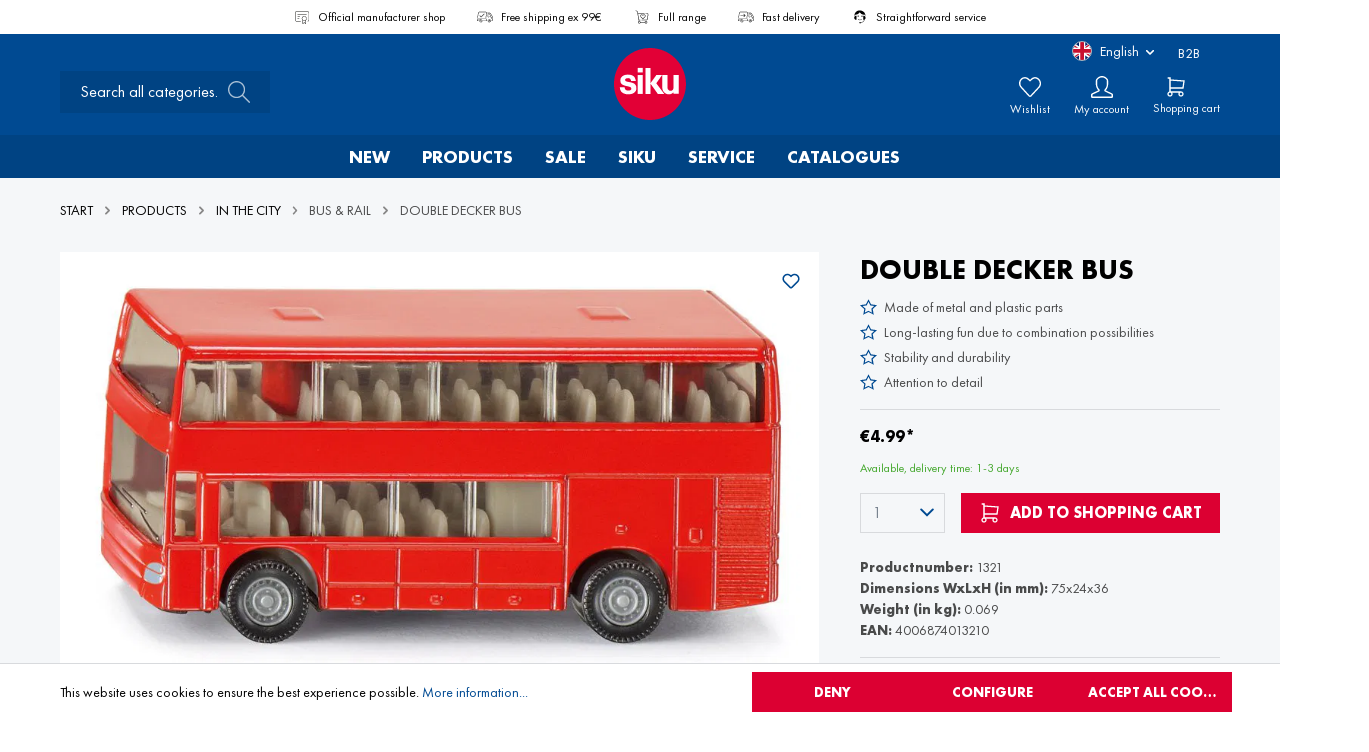

--- FILE ---
content_type: text/html; charset=UTF-8
request_url: https://www.siku.de/en/double-decker-bus/10132100002
body_size: 31882
content:

<!DOCTYPE html>

<html lang="en-GB"
      itemscope="itemscope"
      itemtype="https://schema.org/WebPage">

                            
    <head>
                                        <meta charset="utf-8">
            
            <script>
            let gtmIsTrackingProductClicks = Boolean(1), gtmContainerId = 'GTM-PQTKK7T', hasSWConsentSupport = Boolean(Number(1));
            window.wbmScriptIsSet = false;
        </script>
        <script type="text/javascript">
            window.dataLayer = window.dataLayer || [];
            window.dataLayer.push({"ecommerce":{"currencyCode":"EUR","detail":{"actionField":{"list":"Bus &amp; Rail"},"products":[{"category":"Bus &amp; Rail","price":4.99,"brand":"siku","id":"10132100002","name":"Double decker bus","variant":""}]}},"google_tag_params":{"ecomm_prodid":10132100002,"ecomm_pagetype":"product"}});

                    </script>                <!-- WbmTagManagerEcomm Head Snippet Start -->
        <script id="wbmTagManger" type="text/javascript">
            function getCookie(name) {
                var cookieMatch = document.cookie.match(name + '=(.*?)(;|$)');
                return cookieMatch && decodeURI(cookieMatch[1]);
            }

            var gtmCookieSet = getCookie('wbm-tagmanager-enabled');
            
            var googleTag = function(w,d,s,l,i){w[l]=w[l]||[];w[l].push({'gtm.start':new Date().getTime(),event:'gtm.js'});var f=d.getElementsByTagName(s)[0],j=d.createElement(s),dl=l!='dataLayer'?'&l='+l:'';j.async=true;j.src='https://www.googletagmanager.com/gtm.js?id='+i+dl+'';f.parentNode.insertBefore(j,f);};
            

            if (hasSWConsentSupport && gtmCookieSet === null) {
                window.wbmGoogleTagmanagerId = gtmContainerId;
                window.wbmScriptIsSet = false;
                window.googleTag = googleTag;
            } else {
                window.wbmScriptIsSet = true;
                googleTag(window, document, 'script', 'dataLayer', gtmContainerId);
                googleTag = null;
            }
        </script><!-- WbmTagManagerEcomm Head Snippet End -->    
                            <meta name="viewport"
                      content="width=device-width, initial-scale=1, shrink-to-fit=no">
            
                            <meta name="author"
                      content=""/>
                <meta name="robots"
                      content="index,follow"/>
                <meta name="revisit-after"
                      content="15 days"/>
                <meta name="keywords"
                      content=""/>
                <meta name="description"
                      content="Die-cast miniature metal toy model of a doubledecker coach. Smooth-running wheels and attractive look."/>
            
                    <meta property="og:type"
          content="product"/>
    <meta property="og:site_name"
          content="siku"/>
    <meta property="og:url"
          content="https://www.siku.de/en/double-decker-bus/10132100002"/>
    <meta property="og:title"
          content="Double decker bus | 10132100002"/>

    <meta property="og:description"
          content="Die-cast miniature metal toy model of a doubledecker coach. Smooth-running wheels and attractive look."/>
    <meta property="og:image"
          content="https://media.siku.de/media/0a/73/c0/1692091900/10132100002_100_01.jpg?width=3000"/>

            <meta property="product:brand"
              content="siku"/>
    
            <meta property="product:price:amount"
          content="4.99"/>
    <meta property="product:price:currency"
          content="EUR"/>
    <meta property="product:product_link"
          content="https://www.siku.de/en/double-decker-bus/10132100002"/>

    <meta name="twitter:card"
          content="product"/>
    <meta name="twitter:site"
          content="siku"/>
    <meta name="twitter:title"
          content="Double decker bus | 10132100002"/>
    <meta name="twitter:description"
          content="Die-cast miniature metal toy model of a doubledecker coach. Smooth-running wheels and attractive look."/>
    <meta name="twitter:image"
          content="https://media.siku.de/media/0a/73/c0/1692091900/10132100002_100_01.jpg?width=3000"/>


    
        <meta property="product:price:amount"
              content="4.99"/>

        <meta property="product:price:currency"
              content="EUR"/>

        <meta property="og:brand"
              content="siku"/>

        <meta property="og:availability"
              content="instock"/>

    

                            <meta itemprop="copyrightHolder"
                      content="siku"/>
                <meta itemprop="copyrightYear"
                      content=""/>
                <meta itemprop="isFamilyFriendly"
                      content="true"/>
                <meta itemprop="image"
                      content="/bundles/sikutheme/assets/logo/siku-logo.svg"/>
            
                                                <link rel="alternate" hreflang="nl-NL" href="https://www.siku.de/nl/dubbeldekker-reisbus/10132100002" />
                                    <link rel="alternate" hreflang="x-default" href="https://www.siku.de/doppelstock-reisebus/10132100002" />
                                    <link rel="alternate" hreflang="de-DE" href="https://www.siku.de/doppelstock-reisebus/10132100002" />
                                    <link rel="alternate" hreflang="fr-FR" href="https://www.siku.de/fr/bus-a-imperiale/10132100002" />
                                    <link rel="alternate" hreflang="en-GB" href="https://www.siku.de/en/double-decker-bus/10132100002" />
                                    <link rel="alternate" hreflang="pl-PL" href="https://www.siku.de/pl/autobus-turystyczny/10132100002" />
                                    
                    <link rel="shortcut icon"
                  href="/bundles/sikutheme/assets/logo/favicon.ico">
        
                                <link rel="apple-touch-icon"
                  sizes="180x180"
                  href="/bundles/sikutheme/assets/logo/siku-logo-180x180.png">
                    
                            
            
    
    <link rel="canonical" href="https://www.siku.de/en/double-decker-bus/10132100002" />

                    <title itemprop="name">Double decker bus | 10132100002</title>
        
                                                                            <link rel="stylesheet"
                      href="https://www.siku.de/theme/027327549fa5bb85431479528a984682/css/all.css?17689156911077965">
                                    

    
            <link rel="stylesheet" href="https://www.siku.de/bundles/moorlfoundation/storefront/css/animate.css?176777461889270">
    
    
            <style>
            :root {
                --moorl-advanced-search-width: 600px;
            }
        </style>
    
                        <script>
        window.features = {"V6_5_0_0":false,"v6.5.0.0":false,"PERFORMANCE_TWEAKS":false,"performance.tweaks":false,"FEATURE_NEXT_1797":false,"feature.next.1797":false,"FEATURE_NEXT_16710":false,"feature.next.16710":false,"FEATURE_NEXT_13810":false,"feature.next.13810":false,"FEATURE_NEXT_13250":false,"feature.next.13250":false,"FEATURE_NEXT_17276":false,"feature.next.17276":false,"FEATURE_NEXT_16151":false,"feature.next.16151":false,"FEATURE_NEXT_16155":false,"feature.next.16155":false,"FEATURE_NEXT_19501":false,"feature.next.19501":false,"FEATURE_NEXT_15053":false,"feature.next.15053":false,"FEATURE_NEXT_18215":false,"feature.next.18215":false,"FEATURE_NEXT_15815":false,"feature.next.15815":false,"FEATURE_NEXT_14699":false,"feature.next.14699":false,"FEATURE_NEXT_15707":false,"feature.next.15707":false,"FEATURE_NEXT_14360":false,"feature.next.14360":false,"FEATURE_NEXT_15172":false,"feature.next.15172":false,"FEATURE_NEXT_14001":false,"feature.next.14001":false,"FEATURE_NEXT_7739":false,"feature.next.7739":false,"FEATURE_NEXT_16200":false,"feature.next.16200":false,"FEATURE_NEXT_13410":false,"feature.next.13410":false,"FEATURE_NEXT_15917":false,"feature.next.15917":false,"FEATURE_NEXT_15957":false,"feature.next.15957":false,"FEATURE_NEXT_13601":false,"feature.next.13601":false,"FEATURE_NEXT_16992":false,"feature.next.16992":false,"FEATURE_NEXT_7530":false,"feature.next.7530":false,"FEATURE_NEXT_16824":false,"feature.next.16824":false,"FEATURE_NEXT_16271":false,"feature.next.16271":false,"FEATURE_NEXT_15381":false,"feature.next.15381":false,"FEATURE_NEXT_17275":false,"feature.next.17275":false,"FEATURE_NEXT_17016":false,"feature.next.17016":false,"FEATURE_NEXT_16236":false,"feature.next.16236":false,"FEATURE_NEXT_16640":false,"feature.next.16640":false,"FEATURE_NEXT_17858":false,"feature.next.17858":false,"FEATURE_NEXT_6758":false,"feature.next.6758":false,"FEATURE_NEXT_19048":false,"feature.next.19048":false,"FEATURE_NEXT_19822":false,"feature.next.19822":false,"FEATURE_NEXT_18129":false,"feature.next.18129":false,"FEATURE_NEXT_19163":false,"feature.next.19163":false,"FEATURE_NEXT_18187":false,"feature.next.18187":false,"FEATURE_NEXT_17978":false,"feature.next.17978":false,"FEATURE_NEXT_11634":false,"feature.next.11634":false,"FEATURE_NEXT_21547":false,"feature.next.21547":false,"FEATURE_NEXT_22900":false,"feature.next.22900":false};
    </script>
        
                
                                        
            <script>
                                    window.gtagActive = true;
                    window.gtagURL = 'https://www.googletagmanager.com/gtag/js?id=G-6T7XK3H7CB'
                    window.controllerName = 'product';
                    window.actionName = 'index';
                    window.trackOrders = '1';
                    window.gtagTrackingId = 'G-6T7XK3H7CB';
                    window.dataLayer = window.dataLayer || [];
                    window.gtagConfig = {
                        'anonymize_ip': '1',
                        'cookie_domain': 'none',
                        'cookie_prefix': '_swag_ga',
                    };

                    function gtag() { dataLayer.push(arguments); }
                            </script>

                                        <script id="sw-google-tag-manager-init" type="javascript/blocked">
                                            window.gtagCallback = function gtagCallbackFunction() {}
                                    </script>
                                

    
                                            <script                     type="text/javascript">
                window.ga4CustomUrl = '';
            </script>
            
                                                                                        
    
                                                                                                <script                         type="text/javascript">
                    window.ga4RemarketingEnabled = false;
                    window.googleAnalyticsEnabled = false;
                    window.googleAdsEnabled = false;
                    window.ga4AdvancedAdsEnabled = false;
                    window.ga4Enabled = false;
                    window.googleTagEnabled = false;


                                        window.ga4CookieConfig = 'standardCookies';
                    
                                        window.ga4cookieListener = false;
                                                            window.generateLeadValue = '1';
                                        window.ga4Currency = 'EUR';
                                        window.transationIdMethod = "hashedOrderId";
                                                            window.phoneNumberMethod = "hashedPhoneNumber";
                                    </script>
                                                            <script                             type="text/javascript">
                        window.ga4TagId = 'GTM-PQTKK7T';
                        window.dataLayer = window.dataLayer || [];
                        window.googleTagEnabled = true;
                        window.ga4Enabled = true;
                        window.ga4controllerName = 'product';
                        window.ga4controllerAction = 'index';
                        window.ga4activeNavigationId = '1113cbc5572041eaa5b9dfc87e66ff6b';
                        window.ga4activeNavigationName = 'Bus &amp; Rail';
                        window.ga4affiliation = '';
                        window.ga4salesChannelName = '';
                        window.ga4salesChannelId = 'cff736b37f4547cf80d8724d219cb72e';
                                                window.ga4enableUserId = false;
                                                                        window.ga4upCoupon = false;
                                                                        window.ga4gpCoupon = false;
                        

                    </script>
                                                                            <script                             type="text/javascript">
                        window.googleAnalyticsEnabled = true;
                    </script>
                                    

                                    <script                         type="text/javascript">
                    window.ga4UserLoggedIn = false;
                    if (localStorage.getItem("loginSent")) localStorage.removeItem("loginSent")
                </script>
            
                                        <script                     type="text/javascript">
                if (window.googleAdsEnabled !== true && window.googleAnalyticsEnabled !== true) {
                    window.ga4Enabled = false;
                }
            </script>
            
                
                        <script                     type="text/javascript">
                window.ga4Product = {};
            </script>
                                                    
                                
                                                    
                                                                        
                
                
                                                    
                                                    
                                    <script                             type="text/javascript">
                        window.ga4Product['a6f8a5910f6ddb91d48d2cc176df6035'] = {
                            item_brand: 'siku',
                            item_name: 'Double decker bus',
                            item_id: '10132100002',
                            currency: 'EUR',
                            item_variant: '',
                            price: '4.99',
                            extra: {
                                minPurchase: '1',
                                shopware_id: 'a6f8a5910f6ddb91d48d2cc176df6035',
                                realPrice: '4.99',
                                item_startPrice: '4.99',
                                item_hasGraduatedPrice: '',
                                taxRate: '19',
                                cheapest: '4.99',
                            }
                        };
                                                    window.ga4Product['a6f8a5910f6ddb91d48d2cc176df6035']['item_list_id'] = 'product';
                            window.ga4Product['a6f8a5910f6ddb91d48d2cc176df6035']['item_list_name'] = 'product';
                                                                                                                                                                            window.ga4Product['a6f8a5910f6ddb91d48d2cc176df6035']['item_category'] = 'Bus &amp; Rail';
                                                                                                                                                                window.ga4Product['a6f8a5910f6ddb91d48d2cc176df6035']['item_category2'] = 'In the City';
                                                                                                                                                                window.ga4Product['a6f8a5910f6ddb91d48d2cc176df6035']['item_category3'] = 'Home';
                                                                                                                                                                window.ga4Product['a6f8a5910f6ddb91d48d2cc176df6035']['item_category4'] = 'Products';
                                                                                                                                        </script>
                                            
                                
                                                    
                                                                        
                
                
                                                    
                                                    
                                    <script                             type="text/javascript">
                        window.ga4Product['4a0e58996dbfd5e2bd3fc5619e5c1910'] = {
                            item_brand: '',
                            item_name: 'Articulated bus',
                            item_id: '10161700006',
                            currency: 'EUR',
                            item_variant: '',
                            price: '8.99',
                            extra: {
                                minPurchase: '1',
                                shopware_id: '4a0e58996dbfd5e2bd3fc5619e5c1910',
                                realPrice: '8.99',
                                item_startPrice: '8.99',
                                item_hasGraduatedPrice: '',
                                taxRate: '19',
                                cheapest: '8.99',
                            }
                        };
                                                    window.ga4Product['4a0e58996dbfd5e2bd3fc5619e5c1910']['item_list_id'] = 'product';
                            window.ga4Product['4a0e58996dbfd5e2bd3fc5619e5c1910']['item_list_name'] = 'product';
                                                                                                                                                                            window.ga4Product['4a0e58996dbfd5e2bd3fc5619e5c1910']['item_category'] = 'Bus &amp; Rail';
                                                                                                                                                                window.ga4Product['4a0e58996dbfd5e2bd3fc5619e5c1910']['item_category2'] = 'In the City';
                                                                                                                                                                window.ga4Product['4a0e58996dbfd5e2bd3fc5619e5c1910']['item_category3'] = 'Home';
                                                                                                                                                                window.ga4Product['4a0e58996dbfd5e2bd3fc5619e5c1910']['item_category4'] = 'Products';
                                                                                                                                        </script>
                                            
                                
                                                    
                                                                        
                
                
                                                    
                                                    
                                    <script                             type="text/javascript">
                        window.ga4Product['27e31a6ac3fb5cf09230fcf6db4ebf12'] = {
                            item_brand: '',
                            item_name: 'MAN Double-decker city bus',
                            item_id: '10188400002',
                            currency: 'EUR',
                            item_variant: '',
                            price: '15.99',
                            extra: {
                                minPurchase: '1',
                                shopware_id: '27e31a6ac3fb5cf09230fcf6db4ebf12',
                                realPrice: '15.99',
                                item_startPrice: '15.99',
                                item_hasGraduatedPrice: '',
                                taxRate: '19',
                                cheapest: '15.99',
                            }
                        };
                                                    window.ga4Product['27e31a6ac3fb5cf09230fcf6db4ebf12']['item_list_id'] = 'product';
                            window.ga4Product['27e31a6ac3fb5cf09230fcf6db4ebf12']['item_list_name'] = 'product';
                                                                                                                                                                            window.ga4Product['27e31a6ac3fb5cf09230fcf6db4ebf12']['item_category'] = 'Bus &amp; Rail';
                                                                                                                                                                window.ga4Product['27e31a6ac3fb5cf09230fcf6db4ebf12']['item_category2'] = 'In the City';
                                                                                                                                                                window.ga4Product['27e31a6ac3fb5cf09230fcf6db4ebf12']['item_category3'] = 'Home';
                                                                                                                                                                window.ga4Product['27e31a6ac3fb5cf09230fcf6db4ebf12']['item_category4'] = 'Products';
                                                                                                                                        </script>
                                            
                                
                                                    
                                                                        
                
                
                                                    
                                                    
                                    <script                             type="text/javascript">
                        window.ga4Product['a1237513b67a4e7aa3837538ae71c40b'] = {
                            item_brand: '',
                            item_name: 'MAN Lion&#039;s City bus model World',
                            item_id: '10373400405',
                            currency: 'EUR',
                            item_variant: '',
                            price: '24.99',
                            extra: {
                                minPurchase: '1',
                                shopware_id: 'a1237513b67a4e7aa3837538ae71c40b',
                                realPrice: '33.99',
                                item_startPrice: '24.99',
                                item_hasGraduatedPrice: '',
                                taxRate: '19',
                                cheapest: '24.99',
                            }
                        };
                                                    window.ga4Product['a1237513b67a4e7aa3837538ae71c40b']['item_list_id'] = 'product';
                            window.ga4Product['a1237513b67a4e7aa3837538ae71c40b']['item_list_name'] = 'product';
                                                                                                                                                                            window.ga4Product['a1237513b67a4e7aa3837538ae71c40b']['item_category'] = 'Bus &amp; Rail';
                                                                                                                                                                window.ga4Product['a1237513b67a4e7aa3837538ae71c40b']['item_category2'] = 'In the City';
                                                                                                                                                                window.ga4Product['a1237513b67a4e7aa3837538ae71c40b']['item_category3'] = 'Home';
                                                                                                                                                                window.ga4Product['a1237513b67a4e7aa3837538ae71c40b']['item_category4'] = 'Products';
                                                                                                                                        </script>
                                            
                                
                                                    
                                                                        
                
                
                                                    
                                                    
                                    <script                             type="text/javascript">
                        window.ga4Product['52bb399804de4678a53d2664a9e170dc'] = {
                            item_brand: '',
                            item_name: 'MAN Lion&#039;s City bus',
                            item_id: '10373400005',
                            currency: 'EUR',
                            item_variant: '',
                            price: '33.99',
                            extra: {
                                minPurchase: '1',
                                shopware_id: '52bb399804de4678a53d2664a9e170dc',
                                realPrice: '33.99',
                                item_startPrice: '33.99',
                                item_hasGraduatedPrice: '',
                                taxRate: '19',
                                cheapest: '33.99',
                            }
                        };
                                                    window.ga4Product['52bb399804de4678a53d2664a9e170dc']['item_list_id'] = 'product';
                            window.ga4Product['52bb399804de4678a53d2664a9e170dc']['item_list_name'] = 'product';
                                                                                                                                                                            window.ga4Product['52bb399804de4678a53d2664a9e170dc']['item_category'] = 'Bus &amp; Rail';
                                                                                                                                                                window.ga4Product['52bb399804de4678a53d2664a9e170dc']['item_category2'] = 'In the City';
                                                                                                                                                                window.ga4Product['52bb399804de4678a53d2664a9e170dc']['item_category3'] = 'Home';
                                                                                                                                                                window.ga4Product['52bb399804de4678a53d2664a9e170dc']['item_category4'] = 'Products';
                                                                                                                                        </script>
                                        
    
            
                            
    


    <script>  
    var fbqQue = [];
    var fbq = function(t,c,o){
        fbqQue.push({t:t,c:c,o:o});
    return this;
    };
    function fbqOldEvents(){
        fbqQue.map(function(o){
            if(o.t){
                fbq(o.t,o.c,o.o);
            }
        });
        while(fbqQue.length > 0){
            fbqQue.shift();
        }
    }

        fbq('init', '1104675103272485');
    
        fbq('track', 'PageView');
    




    window.eventCallbackFacebookFired = true;
    window.pixelsFired = [];
    window.dataLayerFB = {};
    window.pixelProConfig = {'addToCart':'1'};

     
    
    </script>

                            
            
                
                                    <script>
                    window.useDefaultCookieConsent = true;
                </script>
                    
            </head>

    <body class="is-ctl-product is-act-index">

                                            <noscript>
                <iframe src="https://www.googletagmanager.com/ns.html?id=GTM-PQTKK7T"
                        height="0" width="0" style="display:none;visibility:hidden"></iframe>
            </noscript>
                    
        
    
                <noscript class="noscript-main">
                
    <div role="alert"
         class="alert alert-info alert-has-icon">
                                                            
                
                
            <span class="icon icon-info">
                        <svg xmlns="http://www.w3.org/2000/svg" xmlns:xlink="http://www.w3.org/1999/xlink" width="24" height="24" viewBox="0 0 24 24"><defs><path d="M12 7c.5523 0 1 .4477 1 1s-.4477 1-1 1-1-.4477-1-1 .4477-1 1-1zm1 9c0 .5523-.4477 1-1 1s-1-.4477-1-1v-5c0-.5523.4477-1 1-1s1 .4477 1 1v5zm11-4c0 6.6274-5.3726 12-12 12S0 18.6274 0 12 5.3726 0 12 0s12 5.3726 12 12zM12 2C6.4772 2 2 6.4772 2 12s4.4772 10 10 10 10-4.4772 10-10S17.5228 2 12 2z" id="icons-default-info" /></defs><use xlink:href="#icons-default-info" fill="#758CA3" fill-rule="evenodd" /></svg>
        </span>
                                        
                    <div class="alert-content-container">
                                                    
                                    <div class="alert-content">
                                                    To be able to use the full range of Shopware 6, we recommend activating Javascript in your browser.
                                            </div>
                
                                                                </div>
            </div>
            </noscript>
        


                                            
                                                 
         
                                         

                                         

                                         
                                         
                                         
                                 
                                          

        
        <div class="diga-banner-main diga-sales-promotions-banner d-none" style='background-color:#004a92; color:#000000;'> 
                            <div class="diga-banner-mobile container">
                <div class="row justify-content-center align-items-center container diga-banner-mobile-container">
                    <div class="col-7 diga-countdown-mobile">
                                             
            
                    </div>
                    <div class="col-5 diga-padding">
                                                                                   
                                <a title="To Promotion" 
                                                                        href="https://www.siku.de/produkte/aktuelle-aktion/" target="_self">
                                    <span> To Promotion </span>
                                </a>
                                                                        </div>
                </div>
            </div>
                
           
                    <div class="diga-banner-desktop container">
                <div class="row justify-content-center align-items-center">
                    <div class="col-md-4 ">
                                                            <div class="diga-banner-text"><font color="#ffffff">
Gratis Schiebeschild bei Kauf eines Aktionstraktors</font></div>
                                                </div>
                    <div class="col-md-4 ">
                                             
            
                    </div>
                    <div class="col-md-4 ">
                                                                                                                <a title="To Promotion" class="diga-sales-promotions-button"  
                                    style='border-color:#000000;' href="https://www.siku.de/produkte/aktuelle-aktion/" target="_self">
                                    <span> To Promotion </span>
                                </a>
                                                                        </div>
                </div>
                
            </div>
                
        <span class="diga-close-button js-diga-banner-new-show-button" style='border-color:#000000; color:#000000'>
            <svg xmlns="http://www.w3.org/2000/svg" xmlns:xlink="http://www.w3.org/1999/xlink" width="24" height="24" viewBox="0 0 24 24"><defs>
            <path d="m10.5858 12-7.293-7.2929c-.3904-.3905-.3904-1.0237 0-1.4142.3906-.3905 1.0238-.3905 1.4143 0L12 10.5858l7.2929-7.293c.3905-.3904 1.0237-.3904 1.4142 0 .3905.3906.3905 1.0238 0 1.4143L13.4142 12l7.293 7.2929c.3904.3905.3904 1.0237 0 1.4142-.3906.3905-1.0238.3905-1.4143 0L12 13.4142l-7.2929 7.293c-.3905.3904-1.0237.3904-1.4142 0-.3905-.3906-.3905-1.0238 0-1.4143L10.5858 12z" id="icons-default-x"></path>
            </defs><use xlink:href="#icons-default-x" fill="#000000" fill-rule="evenodd"></use>
            </svg>
        </span>
            </div>
                            <header class="header-main">
                    <div class="container-fluid">
        <div class="header-top-bar-usps-container row d-none d-lg-flex">
    <div class="container">
        <div class="header-top-bar-usps row d-flex justify-content-center">
            <div class="trustbar-element">
                <img src="https://www.siku.de/bundles/sikutheme/assets/icon/herstellershop.svg?17689156911735" width="44" alt="Official manufacturer shop"/>
                <span>Official manufacturer shop</span>
            </div>
            <div class="trustbar-element">
                <img src="https://www.siku.de/bundles/sikutheme/assets/icon/versandkostenfrei.svg?17689156912743" width="44" alt="cart.benefits.shippingcost-free"/>
                <span>Free shipping ex 99€</span>
            </div>
            <div class="trustbar-element">
                <img src="https://www.siku.de/bundles/sikutheme/assets/icon/sortiment.svg?17689156912345" width="44" alt="Full range"/>
                <span>Full range</span>
            </div>
            <div class="trustbar-element">
                <img src="https://www.siku.de/bundles/sikutheme/assets/icon/schnelle_lieferung.svg?17689156912938" width="44" alt="Fast delivery"/>
                <span>Fast delivery</span>
            </div>
            <div class="trustbar-element">
                <img src="https://www.siku.de/bundles/sikutheme/assets/icon/kundenservice.svg?17689156911426" width="44" alt="Straightforward service"/>
                <span>Straightforward service</span>
            </div>
        </div>
    </div>
</div>
    </div>
    <div class="container">
                        <div class="top-bar d-none d-lg-block">
        <nav class="top-bar-nav">
            <div class="top-bar-nav-item top-bar-trust">
            </div>

                                            
            <div class="top-bar-nav-item top-bar-language">
                            <form method="post"
                      action="/en/checkout/language"
                      class="language-form"
                      data-form-auto-submit="true">

                                                                <input type="hidden" name="_csrf_token" value="544269c8baee1332537df80.NlGuXrHxmXGSR1-_mCAgJ4HT7lZCvZv_R1UnSRSDE-Y.ZzjmMPKm1APWajb7-n9Ndfa2iCQ1xdXKLwZxeX_FcY0DHtwrg5bSBvw1aw">
                    
                                
    <div class="languages-menu dropdown">
        <button class="btn dropdown-toggle top-bar-nav-btn"
                type="button"
                id="languagesDropdown-top-bar"
        data-toggle="dropdown"
        aria-haspopup="true"
        aria-expanded="false">
            <div class="top-bar-list-icon language-flag country-en language-gb"></div>
            <span class="language-abbreviation">English</span>     
    
                
            <span class="icon icon-arrow-medium-down icon-xs">
                        <svg xmlns="http://www.w3.org/2000/svg" xmlns:xlink="http://www.w3.org/1999/xlink" width="16" height="16" viewBox="0 0 16 16"><defs><path id="icons-solid-arrow-medium-down" d="M4.7071 6.2929c-.3905-.3905-1.0237-.3905-1.4142 0-.3905.3905-.3905 1.0237 0 1.4142l4 4c.3905.3905 1.0237.3905 1.4142 0l4-4c.3905-.3905.3905-1.0237 0-1.4142-.3905-.3905-1.0237-.3905-1.4142 0L8 9.5858l-3.2929-3.293z" /></defs><use xlink:href="#icons-solid-arrow-medium-down" fill="#758CA3" fill-rule="evenodd" /></svg>
        </span>
            </button>
                    <div class="top-bar-list dropdown-menu dropdown-menu-right"
                 aria-labelledby="languagesDropdown-top-bar">
                                    <div class="top-bar-list-item dropdown-item"
                         title="">

                                                                                                            
                            <label class="top-bar-list-label"
                                   for="top-bar-2fbb5fe2e29a4d70aa5854ce7ce3e20b">
                                <input id="top-bar-2fbb5fe2e29a4d70aa5854ce7ce3e20b"
                                       class="top-bar-list-radio"
                                       value="2fbb5fe2e29a4d70aa5854ce7ce3e20b"
                                       name="languageId"
                                       type="radio"
                                    >
                                <div class="top-bar-list-icon language-flag country-de language-de"></div>
                                Deutsch
                            </label>
                                            </div>
                                    <div class="top-bar-list-item dropdown-item item-checked"
                         title="">

                                                                                                            
                            <label class="top-bar-list-label"
                                   for="top-bar-32f9d5bd51b849799cae00f553702713">
                                <input id="top-bar-32f9d5bd51b849799cae00f553702713"
                                       class="top-bar-list-radio"
                                       value="32f9d5bd51b849799cae00f553702713"
                                       name="languageId"
                                       type="radio"
                                     checked>
                                <div class="top-bar-list-icon language-flag country-en language-gb"></div>
                                English
                            </label>
                                            </div>
                                    <div class="top-bar-list-item dropdown-item"
                         title="">

                                                                                                            
                            <label class="top-bar-list-label"
                                   for="top-bar-31ef8891231941f990eba9e9b52a3db8">
                                <input id="top-bar-31ef8891231941f990eba9e9b52a3db8"
                                       class="top-bar-list-radio"
                                       value="31ef8891231941f990eba9e9b52a3db8"
                                       name="languageId"
                                       type="radio"
                                    >
                                <div class="top-bar-list-icon language-flag country-fr language-fr"></div>
                                Français
                            </label>
                                            </div>
                                    <div class="top-bar-list-item dropdown-item"
                         title="">

                                                                                                            
                            <label class="top-bar-list-label"
                                   for="top-bar-0983bd110e8b4a8fa19be102be121a07">
                                <input id="top-bar-0983bd110e8b4a8fa19be102be121a07"
                                       class="top-bar-list-radio"
                                       value="0983bd110e8b4a8fa19be102be121a07"
                                       name="languageId"
                                       type="radio"
                                    >
                                <div class="top-bar-list-icon language-flag country-nl language-nl"></div>
                                Nederlands
                            </label>
                                            </div>
                                    <div class="top-bar-list-item dropdown-item"
                         title="">

                                                                                                            
                            <label class="top-bar-list-label"
                                   for="top-bar-8e7533a392a14a2d9f850fb9c265229e">
                                <input id="top-bar-8e7533a392a14a2d9f850fb9c265229e"
                                       class="top-bar-list-radio"
                                       value="8e7533a392a14a2d9f850fb9c265229e"
                                       name="languageId"
                                       type="radio"
                                    >
                                <div class="top-bar-list-icon language-flag country-pl language-pl"></div>
                                Polski
                            </label>
                                            </div>
                            </div>
        
        <a href=""><a href="https://www.siku-haendlerportal.de/">B2B</a></a>
    </div>

    <input name="redirectTo" type="hidden" value="frontend.detail.page"/>

            <input name="redirectParameters[productId]" type="hidden" value="a6f8a5910f6ddb91d48d2cc176df6035">
                    </form>
                    </div>
                
                                            
                
                                </nav>
    </div>
    
            <div class="row align-items-center header-row">
                <div class="col-lg-6 header-logo-col order-lg-2">
            <div class="header-logo-main">
                    <a class="header-logo-main-link"
               href="/en/"
               title="Go to homepage">
                                    <picture class="header-logo-picture">
                                                                                
                                                                            
                                                                                    <img src="/bundles/sikutheme/assets/logo/siku-logo.svg"
                                     alt="Go to homepage"
                                     class="img-fluid header-logo-main-img"/>
                                                                        </picture>
                            </a>
            </div>
    </div>

                <div class="col-lg-3 order-2 order-lg-1 header-search-col">
        <div class="row">
            <div class="col-lg-auto d-none d-lg-none">
                                    <div class="nav-main-toggle">
                                                    <button class="btn nav-main-toggle-btn header-actions-btn"
                                    type="button"
                                    data-offcanvas-menu="true"
                                    aria-label="Menu">
                                                                        
                
                
            <span class="icon icon-stack">
                        <svg xmlns="http://www.w3.org/2000/svg" xmlns:xlink="http://www.w3.org/1999/xlink" width="24" height="24" viewBox="0 0 24 24"><defs><path d="M3 13c-.5523 0-1-.4477-1-1s.4477-1 1-1h18c.5523 0 1 .4477 1 1s-.4477 1-1 1H3zm0-7c-.5523 0-1-.4477-1-1s.4477-1 1-1h18c.5523 0 1 .4477 1 1s-.4477 1-1 1H3zm0 14c-.5523 0-1-.4477-1-1s.4477-1 1-1h18c.5523 0 1 .4477 1 1s-.4477 1-1 1H3z" id="icons-default-stack" /></defs><use xlink:href="#icons-default-stack" fill="#758CA3" fill-rule="evenodd" /></svg>
        </span>
                                                                </button>
                                            </div>
                            </div>
            <div class="col">
                
    <div class="collapse-removed"
         id="searchCollapse">
        <div class="header-search">
            <form action="/en/search"
                  method="get"
                  data-search-form="true"
                  data-search-widget-options='{&quot;searchWidgetMinChars&quot;:2}'
                  data-url="/en/suggest?search="
                  class="header-search-form">
                                    <div class="input-group">
                                                    <input type="search"
                                   name="search"
                                   class="form-control header-search-input"
                                   autocomplete="off"
                                   autocapitalize="off"
                                   placeholder="Search all categories..."
                                   aria-label="Search all categories..."
                                   value=""
                            >
                        
                                                                                                                <div class="input-group-append">
                                    <button type="submit"
                                            class="btn header-search-btn"
                                            aria-label="Search">
                                        <span class="header-search-icon">
                                                
    
    
            <span class="icon icon-search icon-md">
                        <svg width="22" height="22" viewBox="0 0 22 22" fill="none" xmlns="http://www.w3.org/2000/svg">
<path opacity="0.67" d="M21.7986 20.7496L15.1413 14.0512C16.3822 12.565 17.1298 10.6527 17.1298 8.56488C17.1298 3.83432 13.2954 0 8.56488 0C3.83432 0 0 3.83432 0 8.56488C0 13.2947 3.83432 17.1298 8.56488 17.1298C10.7136 17.1298 12.6774 16.3363 14.1814 15.0283L20.8298 21.7185C21.097 21.9857 21.5314 21.9857 21.7993 21.7185C22.0672 21.4512 22.0665 21.0175 21.7993 20.7489L21.7986 20.7496ZM8.56488 15.7717C4.58529 15.7717 1.35873 12.5451 1.35873 8.56556C1.35873 4.58598 4.58461 1.35942 8.56488 1.35942C12.5451 1.35942 15.771 4.58529 15.771 8.56556C15.771 12.5458 12.5445 15.7717 8.56488 15.7717Z" fill="white"/>
</svg>

        </span>
                                            </span>
                                    </button>
                                </div>
                                                                        </div>
                            </form>
        </div>
    </div>
            </div>
        </div>
    </div>

                <div class="col-lg-3 order-lg-2 header-actions-col">
        <div class="row no-gutters justify-content-end">

            
            
                                                            <div class="col-auto">
                            <div class="header-wishlist">
                                <a class="btn header-wishlist-btn header-actions-btn"
                                   href="/en/wishlist"
                                   title="Wishlist"
                                   aria-label="Wishlist">
                                        
            <span class="header-wishlist-icon">
                
    
    
            <span class="icon icon-wishlist icon-md">
                        <svg width="22" height="22" viewBox="0 0 22 22" fill="none" xmlns="http://www.w3.org/2000/svg">
<g clip-path="url(#clip0_152_11250)">
<path d="M6.18686 2.4519C6.86061 2.4519 8.07955 2.77434 10.0561 4.72134L11.0365 5.6859L12.0017 4.70552C13.374 3.31127 14.8342 2.44502 15.8125 2.44502C17.1319 2.44502 18.1714 2.89602 19.1861 3.90802C20.1411 4.8609 20.6684 6.12865 20.6684 7.47684C20.6691 8.82571 20.1431 10.0941 19.1772 11.058C19.0988 11.1378 14.9449 15.6189 11.4655 19.3747C11.3019 19.5308 11.1142 19.5535 11.0145 19.5535C10.9162 19.5535 10.7312 19.5315 10.5676 19.3795C9.71992 18.4363 3.57299 11.6018 2.85867 10.8882C1.90236 9.93396 1.37574 8.66552 1.37574 7.31734C1.37574 5.96915 1.90236 4.70209 2.85936 3.74784C3.78955 2.81834 4.87855 2.4519 6.18824 2.4519H6.18686ZM6.18686 1.0769C4.54236 1.0769 3.09311 1.56915 1.88655 2.77434C-0.629013 5.28302 -0.629013 9.35096 1.88655 11.861C2.60499 12.5795 9.57486 20.3331 9.57486 20.3331C9.97224 20.7305 10.4934 20.9278 11.0138 20.9278C11.5342 20.9278 12.0533 20.7305 12.4514 20.3331C12.4514 20.3331 20.0757 12.1037 20.1569 12.0219C22.671 9.51115 22.671 5.44252 20.1569 2.93384C18.9084 1.6874 17.5134 1.06934 15.8125 1.06934C14.1873 1.06934 12.375 2.36527 11.0214 3.74027C9.62505 2.36527 7.86917 1.0769 6.18755 1.0769H6.18686Z" fill="white"/>
</g>
<defs>
<clipPath id="clip0_152_11250">
<rect width="22" height="22" fill="white"/>
</clipPath>
</defs>
</svg>

        </span>
            </span>
    
    
    
    <span class="badge badge-primary header-wishlist-badge"
          id="wishlist-basket"
          data-wishlist-storage="true"
          data-wishlist-storage-options="{&quot;listPath&quot;:&quot;\/en\/wishlist\/list&quot;,&quot;mergePath&quot;:&quot;\/en\/wishlist\/merge&quot;,&quot;tokenMergePath&quot;:&quot;f.oPFnDfGN2Iq1L1XGVQS8E2sc-hAHNGXp7uJW19nO8fc.-qEyR5DY7O2GXxO_D0zRaiBKymp9VzXdw6QMnbyLg6jhww18oP-3vdZEAA&quot;,&quot;pageletPath&quot;:&quot;\/en\/wishlist\/merge\/pagelet&quot;,&quot;tokenPageletPath&quot;:&quot;104fa14b1945afe5ad4236aadcd0a125.f1b14LCFScSHaQbhRUF1xuuNhuw_2tSC5vdTQSwJ5Js.Cg_Mg9i2BLCxJmjUMjMwiNLXvp916ba1rsQ7NgFLkONPB7rY-d05hetbdQ&quot;}"
          data-wishlist-widget="true"
          data-wishlist-widget-options="{&quot;showCounter&quot;:true}"
    ></span>
                                    <div class="header-action-title">Wishlist</div>
                                </a>
                            </div>
                        </div>
                                    
                                    <div class="col-auto">
                        <div class="account-menu">
                                <div class="dropdown">
            <button class="btn account-menu-btn header-actions-btn"
            type="button"
            id="accountWidget"
            data-offcanvas-account-menu="true"
            data-toggle="dropdown"
            aria-haspopup="true"
            aria-expanded="false"
            aria-label="My account"
            title="My account">
            
    
    
            <span class="icon icon-account icon-md">
                        <svg width="22" height="22" viewBox="0 0 22 22" fill="none" xmlns="http://www.w3.org/2000/svg">
<path d="M10.9945 1.375C13.3292 1.375 15.8056 3.34194 15.8056 4.80906V8.2445C15.8056 9.56725 15.2556 12.0972 13.7809 13.2584C13.4049 13.5541 13.2096 14.025 13.266 14.5001C13.3224 14.9751 13.6221 15.3876 14.0573 15.5877L20.0406 18.425C20.0874 18.4463 20.614 18.535 20.614 19.2706L20.6147 20.6126L1.37569 20.614V19.2191C1.37569 18.6725 1.78544 18.5013 1.94975 18.4257L7.98738 15.576C8.4205 15.3773 8.71956 14.9676 8.77731 14.4946C8.83506 14.0216 8.64463 13.5527 8.27338 13.255C6.84475 12.1083 6.17925 9.58719 6.17925 8.24519V4.80975C6.17994 3.37356 8.68038 1.37569 10.9945 1.37569V1.375ZM10.9945 0C7.9585 0 4.80425 2.53412 4.80425 4.80906V8.2445C4.80425 9.746 5.48969 12.7827 7.41194 14.3268L1.37363 17.1765C1.37363 17.1765 0 17.7884 0 18.5508V20.614C0 21.3737 0.615312 21.9883 1.37363 21.9883H20.614C21.3737 21.9883 21.9883 21.373 21.9883 20.614V18.5508C21.9883 17.743 20.614 17.1765 20.614 17.1765L14.6307 14.3392C16.5351 12.8404 17.1799 9.89519 17.1799 8.24519V4.80975C17.1799 2.53412 14.0298 0.0006875 10.9938 0.0006875L10.9945 0Z" fill="white"/>
</svg>

        </span>
            <div class="header-action-title">My account</div>
    </button>

                    <div class="dropdown-menu dropdown-menu-right account-menu-dropdown js-account-menu-dropdown"
                 aria-labelledby="accountWidget">
                

        
                                                        <button class="btn btn-light offcanvas-close js-offcanvas-close btn-block sticky-top">
                                                        
                
                
            <span class="icon icon-x icon-sm">
                        <svg xmlns="http://www.w3.org/2000/svg" xmlns:xlink="http://www.w3.org/1999/xlink" width="24" height="24" viewBox="0 0 24 24"><defs><path d="m10.5858 12-7.293-7.2929c-.3904-.3905-.3904-1.0237 0-1.4142.3906-.3905 1.0238-.3905 1.4143 0L12 10.5858l7.2929-7.293c.3905-.3904 1.0237-.3904 1.4142 0 .3905.3906.3905 1.0238 0 1.4143L13.4142 12l7.293 7.2929c.3904.3905.3904 1.0237 0 1.4142-.3906.3905-1.0238.3905-1.4143 0L12 13.4142l-7.2929 7.293c-.3905.3904-1.0237.3904-1.4142 0-.3905-.3906-.3905-1.0238 0-1.4143L10.5858 12z" id="icons-default-x" /></defs><use xlink:href="#icons-default-x" fill="#758CA3" fill-rule="evenodd" /></svg>
        </span>
                            
                            <a class="header-logo-main-link" href="/en/">
        <img src="/bundles/sikutheme/assets/logo/siku-logo.svg">
    </a>
                    </button>
                
    
                    <div class="offcanvas-content-container">
                <div class="account-menu">
                                    <div class="dropdown-header account-menu-header">
                    My account
                </div>
                    
                    <div class="account-menu-login">
            <a href="/en/account/login"
               title="Login"
               class="btn btn-primary account-menu-login-button">
                Login
            </a>

            <div class="account-menu-register">
                or
                <a href="/en/account/login?register"
                   title="sign up">sign up</a>
            </div>
        </div>
    
                    <div class="account-menu-links">
                    <div class="header-account-menu">
        <div class="card account-menu-inner">
                                        
                                                <div class="list-group list-group-flush account-aside-list-group">
                                                                                    <a href="/en/account"
                                   title="Overview"
                                   class="list-group-item list-group-item-action account-aside-item">
                                    Overview
                                </a>
                            
                                                            <a href="/en/account/profile"
                                   title="Your profile"
                                   class="list-group-item list-group-item-action account-aside-item">
                                    Your profile
                                </a>
                            
                                                            <a href="/en/account/address"
                                   title="Addresses"
                                   class="list-group-item list-group-item-action account-aside-item">
                                    Addresses
                                </a>
                            
                                                            <a href="/en/account/payment"
                                   title="Payment methods"
                                   class="list-group-item list-group-item-action account-aside-item">
                                    Payment methods
                                </a>
                            
                                                            <a href="/en/account/order"
                                   title="Orders"
                                   class="list-group-item list-group-item-action account-aside-item">
                                    Orders
                                </a>
                                                                        </div>
                            
                                                </div>
    </div>
            </div>
            </div>
        </div>
                </div>
            </div>
                        </div>
                    </div>
                
                                    <div class="col-auto">
                        <div class="header-cart"
                             data-offcanvas-cart="true">
                            <a class="btn header-cart-btn header-actions-btn"
                               href="/en/checkout/cart"
                               data-cart-widget="true"
                               title="Shopping cart"
                               aria-label="Shopping cart">
                                    <span class="header-cart-icon">
            
    
    
            <span class="icon icon-cart icon-md">
                        <svg width="22" height="22" viewBox="0 0 22 22" fill="none" xmlns="http://www.w3.org/2000/svg">
<path fill-rule="evenodd" clip-rule="evenodd" d="M2.34998 1.99961C2.34998 1.64062 2.64099 1.34961 2.99998 1.34961H5.64998V3.39441L19.7421 4.40099L18.5637 12.6496H5.64998V15.3496H16C17.4635 15.3496 18.65 16.5361 18.65 17.9996C18.65 19.4632 17.4635 20.6496 16 20.6496C14.5364 20.6496 13.35 19.4632 13.35 17.9996C13.35 17.5066 13.4846 17.045 13.7191 16.6496H7.28081C7.51533 17.045 7.64998 17.5066 7.64998 17.9996C7.64998 19.4632 6.46353 20.6496 4.99998 20.6496C3.53642 20.6496 2.34998 19.4632 2.34998 17.9996C2.34998 16.7603 3.20068 15.7197 4.34998 15.4299V4.00039C4.34998 4.00034 4.34998 4.00028 4.34998 4.00023V2.64961H2.99998C2.64099 2.64961 2.34998 2.35859 2.34998 1.99961ZM5.64998 4.69772V11.3496H17.4363L18.2579 5.59828L5.64998 4.69772ZM14.65 17.9996C14.65 17.254 15.2544 16.6496 16 16.6496C16.7456 16.6496 17.35 17.254 17.35 17.9996C17.35 18.7452 16.7456 19.3496 16 19.3496C15.2544 19.3496 14.65 18.7452 14.65 17.9996ZM3.64998 17.9996C3.64998 17.254 4.25439 16.6496 4.99998 16.6496C5.74556 16.6496 6.34998 17.254 6.34998 17.9996C6.34998 18.7452 5.74556 19.3496 4.99998 19.3496C4.25439 19.3496 3.64998 18.7452 3.64998 17.9996Z" fill="white"/>
</svg>

        </span>
        </span>
                                </a>
                            <a class="header-action-title"
                               href="/en/checkout/cart"
                            >
                                Shopping cart
                            </a>
                        </div>
                    </div>
                            
                            <div class="col-auto d-lg-none">
                    <div class="menu-button">
                                                    <button class="btn nav-main-toggle-btn header-actions-btn"
                                    type="button"
                                    data-offcanvas-menu="true"
                                    aria-label="Menu">
                                                                        
                
                
            <span class="icon icon-stack">
                        <svg xmlns="http://www.w3.org/2000/svg" xmlns:xlink="http://www.w3.org/1999/xlink" width="24" height="24" viewBox="0 0 24 24"><defs><path d="M3 13c-.5523 0-1-.4477-1-1s.4477-1 1-1h18c.5523 0 1 .4477 1 1s-.4477 1-1 1H3zm0-7c-.5523 0-1-.4477-1-1s.4477-1 1-1h18c.5523 0 1 .4477 1 1s-.4477 1-1 1H3zm0 14c-.5523 0-1-.4477-1-1s.4477-1 1-1h18c.5523 0 1 .4477 1 1s-.4477 1-1 1H3z" id="icons-default-stack" /></defs><use xlink:href="#icons-default-stack" fill="#758CA3" fill-rule="evenodd" /></svg>
        </span>
                                                                </button>
                                            </div>
                </div>
                    </div>
    </div>
        </div>
        </div>
            </header>
        

                    <div class="nav-main">
                                    
    <div class="main-navigation"
         id="mainNavigation"
         data-flyout-menu="true">
                    <div class="container">
                                    <nav class="nav main-navigation-menu"
                        itemscope="itemscope"
                        itemtype="http://schema.org/SiteNavigationElement">
                        
                        
                                                    
                                                                                            
                                                                
                                                                                                            <a class="nav-link main-navigation-link"
                                           href="https://www.siku.de/en/products/new-models/"
                                           itemprop="url"
                                                                                                                                 title="New">
                                            <div class="main-navigation-link-text">
                                                <span itemprop="name">New</span>
                                            </div>
                                        </a>
                                                                                                                                                                
                                                                
                                                                                                            <a class="nav-link main-navigation-link active"
                                           href="https://www.siku.de/en/products/"
                                           itemprop="url"
                                           data-flyout-menu-trigger="fe04695113d848be8f5aa6870991793d"                                                                                      title="Products">
                                            <div class="main-navigation-link-text">
                                                <span itemprop="name">Products</span>
                                            </div>
                                        </a>
                                                                                                                                                                
                                                                
                                                                                                            <a class="nav-link main-navigation-link"
                                           href="https://www.siku.de/en/sale/"
                                           itemprop="url"
                                           data-flyout-menu-trigger="f2fedc8c15e54d4fa7e3af686fd38caf"                                                                                      title="Sale">
                                            <div class="main-navigation-link-text">
                                                <span itemprop="name">Sale</span>
                                            </div>
                                        </a>
                                                                                                                                                                
                                                                
                                                                                                            <div class="nav-link main-navigation-link"
                                                                                            data-flyout-menu-trigger="e886f044db7e4f13a7370ef2b5ab6e8c"
                                                                                          title="Siku">
                                            <div class="main-navigation-link-text">
                                                <span itemprop="name">Siku</span>
                                            </div>
                                        </div>
                                                                                                                                                                
                                                                
                                                                                                            <div class="nav-link main-navigation-link"
                                                                                            data-flyout-menu-trigger="0ac8367b46d24b8cb4248a7fe1d90db9"
                                                                                          title="Service">
                                            <div class="main-navigation-link-text">
                                                <span itemprop="name">Service</span>
                                            </div>
                                        </div>
                                                                                                                                                                
                                                                
                                                                                                            <a class="nav-link main-navigation-link"
                                           href="https://www.siku.de/en/service/media/catalogues/"
                                           itemprop="url"
                                                                                                                                 title="Catalogues">
                                            <div class="main-navigation-link-text">
                                                <span itemprop="name">Catalogues</span>
                                            </div>
                                        </a>
                                                                                                                                            </nav>
                            </div>
        
                                                                                                                                                                                                                                                                                                                                                        
                                                <div class="navigation-flyouts">
                                                                                                                                                                                                                            <div class="navigation-flyout"
                                             data-flyout-menu-id="fe04695113d848be8f5aa6870991793d">
                                            <div class="container">
                                                                                                                
            <div class="row navigation-flyout-content">
                <div class="col-9">
        <div class="navigation-flyout-categories">
                                
                    
    
    <div class="row navigation-flyout-categories is-level-0">
                                            
                
            <div class="col-4 navigation-flyout-col">
                                                <a class="nav-item nav-link navigation-flyout-link is-level-0 active"
                    href="https://www.siku.de/en/products/in-the-city/"
                    itemprop="url"
                                        title="In the City">
                        <span itemprop="name">In the City</span>
                                            </a>
                            
                                                    
        
    
    <div class="navigation-flyout-categories is-level-1">
                                            
                
            <div class="navigation-flyout-col">
                                                <a class="nav-item nav-link navigation-flyout-link is-level-1"
                    href="https://www.siku.de/en/products/in-the-city/construction-site/"
                    itemprop="url"
                                        title="Construction Site">
                        <span itemprop="name">Construction Site</span>
                                            </a>
                            
                                                    
        
    
    <div class="navigation-flyout-categories is-level-2">
            </div>
                                    </div>

                                                        
                
            <div class="navigation-flyout-col">
                                                <a class="nav-item nav-link navigation-flyout-link is-level-1 active"
                    href="https://www.siku.de/en/products/in-the-city/bus-rail/"
                    itemprop="url"
                                        title="Bus &amp; Rail">
                        <span itemprop="name">Bus &amp; Rail</span>
                                            </a>
                            
                                                    
        
    
    <div class="navigation-flyout-categories is-level-2">
            </div>
                                    </div>

                                                        
                
            <div class="navigation-flyout-col">
                                                <a class="nav-item nav-link navigation-flyout-link is-level-1"
                    href="https://www.siku.de/en/products/in-the-city/fire-rescue/"
                    itemprop="url"
                                        title="Fire &amp; Rescue">
                        <span itemprop="name">Fire &amp; Rescue</span>
                                            </a>
                            
                                                    
        
    
    <div class="navigation-flyout-categories is-level-2">
            </div>
                                    </div>

                    <input type="checkbox" id="show-more-post-Fire &amp; Rescue" class="show-more">
            <label class="toggle-btn" for="show-more-post-Fire &amp; Rescue">More     
    
                
            <span class="icon icon-arrow-medium-right icon-xs">
                        <svg xmlns="http://www.w3.org/2000/svg" xmlns:xlink="http://www.w3.org/1999/xlink" width="16" height="16" viewBox="0 0 16 16"><defs><path id="icons-solid-arrow-medium-right" d="M4.7071 5.2929c-.3905-.3905-1.0237-.3905-1.4142 0-.3905.3905-.3905 1.0237 0 1.4142l4 4c.3905.3905 1.0237.3905 1.4142 0l4-4c.3905-.3905.3905-1.0237 0-1.4142-.3905-.3905-1.0237-.3905-1.4142 0L8 8.5858l-3.2929-3.293z" /></defs><use transform="rotate(-90 8 8)" xlink:href="#icons-solid-arrow-medium-right" fill="#758CA3" fill-rule="evenodd" /></svg>
        </span>
    </label>
                                                        
                
            <div class="navigation-flyout-col">
                                                <a class="nav-item nav-link navigation-flyout-link is-level-1"
                    href="https://www.siku.de/en/products/in-the-city/motorbikes/"
                    itemprop="url"
                                        title="Motorbikes">
                        <span itemprop="name">Motorbikes</span>
                                            </a>
                            
                                                    
        
    
    <div class="navigation-flyout-categories is-level-2">
            </div>
                                    </div>

                                                        
                
            <div class="navigation-flyout-col">
                                                <a class="nav-item nav-link navigation-flyout-link is-level-1"
                    href="https://www.siku.de/en/products/in-the-city/cars/"
                    itemprop="url"
                                        title="Cars">
                        <span itemprop="name">Cars</span>
                                            </a>
                            
                                                    
        
    
    <div class="navigation-flyout-categories is-level-2">
            </div>
                                    </div>

                                                        
                
            <div class="navigation-flyout-col">
                                                <a class="nav-item nav-link navigation-flyout-link is-level-1"
                    href="https://www.siku.de/en/products/in-the-city/police/"
                    itemprop="url"
                                        title="Police">
                        <span itemprop="name">Police</span>
                                            </a>
                            
                                                    
        
    
    <div class="navigation-flyout-categories is-level-2">
            </div>
                                    </div>

                                                        
                
            <div class="navigation-flyout-col">
                                                <a class="nav-item nav-link navigation-flyout-link is-level-1"
                    href="https://www.siku.de/en/products/in-the-city/service-vehicles/"
                    itemprop="url"
                                        title="Service Vehicles">
                        <span itemprop="name">Service Vehicles</span>
                                            </a>
                            
                                                    
        
    
    <div class="navigation-flyout-categories is-level-2">
            </div>
                                    </div>

                                                        
                
            <div class="navigation-flyout-col">
                                                <a class="nav-item nav-link navigation-flyout-link is-level-1"
                    href="https://www.siku.de/en/products/in-the-city/transport-load-up/"
                    itemprop="url"
                                        title="Transport &amp; Load-Up">
                        <span itemprop="name">Transport &amp; Load-Up</span>
                                            </a>
                            
                                                    
        
    
    <div class="navigation-flyout-categories is-level-2">
            </div>
                                    </div>

                                                        
                
            <div class="navigation-flyout-col">
                                                <a class="nav-item nav-link navigation-flyout-link is-level-1"
                    href="https://www.siku.de/en/products/in-the-city/accessories/"
                    itemprop="url"
                                        title="Accessories">
                        <span itemprop="name">Accessories</span>
                                            </a>
                            
                                                    
        
    
    <div class="navigation-flyout-categories is-level-2">
            </div>
                                    </div>

                        </div>
                                    </div>

                                                        
                
            <div class="col-4 navigation-flyout-col">
                                                <a class="nav-item nav-link navigation-flyout-link is-level-0"
                    href="https://www.siku.de/en/products/in-the-countryside/"
                    itemprop="url"
                                        title="In the Countryside">
                        <span itemprop="name">In the Countryside</span>
                                            </a>
                            
                                                    
        
    
    <div class="navigation-flyout-categories is-level-1">
                                            
                
            <div class="navigation-flyout-col">
                                                <a class="nav-item nav-link navigation-flyout-link is-level-1"
                    href="https://www.siku.de/en/products/in-the-countryside/tractors/"
                    itemprop="url"
                                        title="Tractors">
                        <span itemprop="name">Tractors</span>
                                            </a>
                            
                                                    
        
    
    <div class="navigation-flyout-categories is-level-2">
            </div>
                                    </div>

                                                        
                
            <div class="navigation-flyout-col">
                                                <a class="nav-item nav-link navigation-flyout-link is-level-1"
                    href="https://www.siku.de/en/products/in-the-countryside/trailers/"
                    itemprop="url"
                                        title="Trailers">
                        <span itemprop="name">Trailers</span>
                                            </a>
                            
                                                    
        
    
    <div class="navigation-flyout-categories is-level-2">
            </div>
                                    </div>

                                                        
                
            <div class="navigation-flyout-col">
                                                <a class="nav-item nav-link navigation-flyout-link is-level-1"
                    href="https://www.siku.de/en/products/in-the-countryside/harvesting/"
                    itemprop="url"
                                        title="Harvesting">
                        <span itemprop="name">Harvesting</span>
                                            </a>
                            
                                                    
        
    
    <div class="navigation-flyout-categories is-level-2">
            </div>
                                    </div>

                    <input type="checkbox" id="show-more-post-Harvesting" class="show-more">
            <label class="toggle-btn" for="show-more-post-Harvesting">More     
    
                
            <span class="icon icon-arrow-medium-right icon-xs">
                        <svg xmlns="http://www.w3.org/2000/svg" xmlns:xlink="http://www.w3.org/1999/xlink" width="16" height="16" viewBox="0 0 16 16"><defs><path id="icons-solid-arrow-medium-right" d="M4.7071 5.2929c-.3905-.3905-1.0237-.3905-1.4142 0-.3905.3905-.3905 1.0237 0 1.4142l4 4c.3905.3905 1.0237.3905 1.4142 0l4-4c.3905-.3905.3905-1.0237 0-1.4142-.3905-.3905-1.0237-.3905-1.4142 0L8 8.5858l-3.2929-3.293z" /></defs><use transform="rotate(-90 8 8)" xlink:href="#icons-solid-arrow-medium-right" fill="#758CA3" fill-rule="evenodd" /></svg>
        </span>
    </label>
                                                        
                
            <div class="navigation-flyout-col">
                                                <a class="nav-item nav-link navigation-flyout-link is-level-1"
                    href="https://www.siku.de/en/products/in-the-countryside/transport/"
                    itemprop="url"
                                        title="Transport">
                        <span itemprop="name">Transport</span>
                                            </a>
                            
                                                    
        
    
    <div class="navigation-flyout-categories is-level-2">
            </div>
                                    </div>

                                                        
                
            <div class="navigation-flyout-col">
                                                <a class="nav-item nav-link navigation-flyout-link is-level-1"
                    href="https://www.siku.de/en/products/in-the-countryside/forestry/"
                    itemprop="url"
                                        title="Forestry">
                        <span itemprop="name">Forestry</span>
                                            </a>
                            
                                                    
        
    
    <div class="navigation-flyout-categories is-level-2">
            </div>
                                    </div>

                                                        
                
            <div class="navigation-flyout-col">
                                                <a class="nav-item nav-link navigation-flyout-link is-level-1"
                    href="https://www.siku.de/en/products/in-the-countryside/agri-trailers/"
                    itemprop="url"
                                        title="Agri-Trailers">
                        <span itemprop="name">Agri-Trailers</span>
                                            </a>
                            
                                                    
        
    
    <div class="navigation-flyout-categories is-level-2">
            </div>
                                    </div>

                                                        
                
            <div class="navigation-flyout-col">
                                                <a class="nav-item nav-link navigation-flyout-link is-level-1"
                    href="https://www.siku.de/en/products/in-the-countryside/accessories/"
                    itemprop="url"
                                        title="Accessories">
                        <span itemprop="name">Accessories</span>
                                            </a>
                            
                                                    
        
    
    <div class="navigation-flyout-categories is-level-2">
            </div>
                                    </div>

                                                        
                
            <div class="navigation-flyout-col">
                                                <a class="nav-item nav-link navigation-flyout-link is-level-1"
                    href="https://www.siku.de/en/products/in-the-countryside/hobby-leisure/"
                    itemprop="url"
                                        title="Hobby &amp; Leisure">
                        <span itemprop="name">Hobby &amp; Leisure</span>
                                            </a>
                            
                                                    
        
    
    <div class="navigation-flyout-categories is-level-2">
            </div>
                                    </div>

                                                        
                
            <div class="navigation-flyout-col">
                                                <a class="nav-item nav-link navigation-flyout-link is-level-1"
                    href="https://www.siku.de/en/products/in-the-countryside/farm-life/"
                    itemprop="url"
                                        title="Farm Life">
                        <span itemprop="name">Farm Life</span>
                                            </a>
                            
                                                    
        
    
    <div class="navigation-flyout-categories is-level-2">
            </div>
                                    </div>

                        </div>
                                    </div>

                                                        
                
            <div class="col-4 navigation-flyout-col">
                                                <a class="nav-item nav-link navigation-flyout-link is-level-0"
                    href="https://www.siku.de/en/products/on-the-water/"
                    itemprop="url"
                                        title="On the Water">
                        <span itemprop="name">On the Water</span>
                                            </a>
                            
                                                    
        
    
    <div class="navigation-flyout-categories is-level-1">
                                            
                
            <div class="navigation-flyout-col">
                                                <a class="nav-item nav-link navigation-flyout-link is-level-1"
                    href="https://www.siku.de/en/products/on-the-water/ships/"
                    itemprop="url"
                                        title="Ships">
                        <span itemprop="name">Ships</span>
                                            </a>
                            
                                                    
        
    
    <div class="navigation-flyout-categories is-level-2">
            </div>
                                    </div>

                                                        
                
            <div class="navigation-flyout-col">
                                                <a class="nav-item nav-link navigation-flyout-link is-level-1"
                    href="https://www.siku.de/en/products/on-the-water/boats/"
                    itemprop="url"
                                        title="Boats">
                        <span itemprop="name">Boats</span>
                                            </a>
                            
                                                    
        
    
    <div class="navigation-flyout-categories is-level-2">
            </div>
                                    </div>

                        </div>
                                    </div>

                                                        
                
            <div class="col-4 navigation-flyout-col">
                                                <a class="nav-item nav-link navigation-flyout-link is-level-0"
                    href="https://www.siku.de/en/products/in-the-air/"
                    itemprop="url"
                                        title="In the Air">
                        <span itemprop="name">In the Air</span>
                                            </a>
                            
                                                    
        
    
    <div class="navigation-flyout-categories is-level-1">
                                            
                
            <div class="navigation-flyout-col">
                                                <a class="nav-item nav-link navigation-flyout-link is-level-1"
                    href="https://www.siku.de/en/products/in-the-air/helicopters/"
                    itemprop="url"
                                        title="Helicopters">
                        <span itemprop="name">Helicopters</span>
                                            </a>
                            
                                                    
        
    
    <div class="navigation-flyout-categories is-level-2">
            </div>
                                    </div>

                                                        
                
            <div class="navigation-flyout-col">
                                                <a class="nav-item nav-link navigation-flyout-link is-level-1"
                    href="https://www.siku.de/en/products/in-the-air/airplanes/"
                    itemprop="url"
                                        title="Airplanes">
                        <span itemprop="name">Airplanes</span>
                                            </a>
                            
                                                    
        
    
    <div class="navigation-flyout-categories is-level-2">
            </div>
                                    </div>

                        </div>
                                    </div>

                                                        
                
            <div class="col-4 navigation-flyout-col">
                                                <a class="nav-item nav-link navigation-flyout-link is-level-0"
                    href="https://www.siku.de/en/products/spare-parts/"
                    itemprop="url"
                                        title="Spare Parts">
                        <span itemprop="name">Spare Parts</span>
                                            </a>
                            
                                                    
        
    
    <div class="navigation-flyout-categories is-level-1">
            </div>
                                    </div>

                                                        
                
            <div class="col-4 navigation-flyout-col">
                                                <a class="nav-item nav-link navigation-flyout-link is-level-0"
                    href="https://www.siku.de/en/products/new-models/"
                    itemprop="url"
                                        title="New Models">
                        <span itemprop="name">New Models</span>
                                            </a>
                            
                                                    
        
    
    <div class="navigation-flyout-categories is-level-1">
            </div>
                                    </div>

                                                        
                
            <div class="col-4 navigation-flyout-col">
                                                <a class="nav-item nav-link navigation-flyout-link is-level-0"
                    href="https://www.siku.de/en/products/toddys-by-siku/"
                    itemprop="url"
                                        title="Toddys by siku">
                        <span itemprop="name">Toddys by siku</span>
                                            </a>
                            
                                                    
        
    
    <div class="navigation-flyout-categories is-level-1">
            </div>
                                    </div>

                                                        
                
            <div class="col-4 navigation-flyout-col">
                                                <a class="nav-item nav-link navigation-flyout-link is-level-0"
                    href="https://www.wiking.de/"
                    itemprop="url"
                    target="_blank"
                                                                title="WIKING">
                        <span itemprop="name">WIKING</span>
                                            </a>
                            
                                                    
        
    
    <div class="navigation-flyout-categories is-level-1">
            </div>
                                    </div>

                        </div>
                    </div>
    </div>
    <div class="col-3">
        <div class="row category-tiles">
                                                                            <div class="col-6">
                    <a href="https://www.siku.de/en/siku-farmer/">
                        <div class="tile">
                                                
                        
                        
    
    
    
        
            <img src="https://media.siku.de/media/84/b1/bb/1668761320/Teaser_Farmer_02.jpg?width=3000"                          title="sikufarmer" alt="sikufarmer" class="category-tiles-image"        />
                                <div class="tile-category"
                                 style="background: #41A62A;">
                                SIKU<b>FARMER</b>
                            </div>
                        </div>
                    </a>
                </div>
                                                                                        <div class="col-6">
                    <a href="https://www.siku.de/en/siku-control/">
                        <div class="tile">
                                                
                        
                        
    
    
    
        
            <img src="https://media.siku.de/media/9e/be/95/1668759668/Teaser_control_03.jpg?width=3000"                          title="sikucontrol" alt="sikucontrol" class="category-tiles-image"        />
                                <div class="tile-category"
                                 style="background: #666666;">
                                SIKU<b>CONTROL</b>
                            </div>
                        </div>
                    </a>
                </div>
                                                                                        <div class="col-6">
                    <a href="https://www.siku.de/sale/">
                        <div class="tile">
                                                
                        
                        
    
    
    
        
            <img src="https://media.siku.de/media/43/21/35/1688457371/Flyout_Sale_01.png?width=3000"                          title="sale" alt="sale" class="category-tiles-image"        />
                                <div class="tile-category"
                                 style="background: #e20036;">
                                <b>sale</b>
                            </div>
                        </div>
                    </a>
                </div>
                                                                                        <div class="col-6">
                    <a href="https://www.siku.de/polizei-spielzeugmodelle">
                        <div class="tile">
                                                
                        
                        
    
    
    
        
            <img src="https://media.siku.de/media/fc/8d/3c/1717593656/Flyout2.jpg?width=3000"                          title="police" alt="police" class="category-tiles-image"        />
                                <div class="tile-category"
                                 style="background: #004a92;">
                                <b>Police</b>
                            </div>
                        </div>
                    </a>
                </div>
                    </div>
    </div>

                                                </div>
                                                                                                </div>
                                        </div>
                                                                                                                                                                                                            <div class="navigation-flyout"
                                             data-flyout-menu-id="f2fedc8c15e54d4fa7e3af686fd38caf">
                                            <div class="container">
                                                                                                                
            <div class="row navigation-flyout-content">
                <div class="col-9">
        <div class="navigation-flyout-categories">
                                
                    
    
    <div class="row navigation-flyout-categories is-level-0">
                                            
                
            <div class="col-4 navigation-flyout-col">
                                                <a class="nav-item nav-link navigation-flyout-link is-level-0"
                    href="https://www.siku.de/en/sale/control/"
                    itemprop="url"
                                        title="Control">
                        <span itemprop="name">Control</span>
                                            </a>
                            
                                                    
        
    
    <div class="navigation-flyout-categories is-level-1">
            </div>
                                    </div>

                        </div>
                    </div>
    </div>
    <div class="col-3">
        <div class="row category-tiles">
                                                                            <div class="col-6">
                    <a href="https://www.siku.de/en/siku-farmer/">
                        <div class="tile">
                                                
                        
                        
    
    
    
        
            <img src="https://media.siku.de/media/84/b1/bb/1668761320/Teaser_Farmer_02.jpg?width=3000"                          title="sikufarmer" alt="sikufarmer" class="category-tiles-image"        />
                                <div class="tile-category"
                                 style="background: #41A62A;">
                                SIKU<b>FARMER</b>
                            </div>
                        </div>
                    </a>
                </div>
                                                                                        <div class="col-6">
                    <a href="https://www.siku.de/en/siku-control/">
                        <div class="tile">
                                                
                        
                        
    
    
    
        
            <img src="https://media.siku.de/media/9e/be/95/1668759668/Teaser_control_03.jpg?width=3000"                          title="sikucontrol" alt="sikucontrol" class="category-tiles-image"        />
                                <div class="tile-category"
                                 style="background: #666666;">
                                SIKU<b>CONTROL</b>
                            </div>
                        </div>
                    </a>
                </div>
                                                                                        <div class="col-6">
                    <a href="https://www.siku.de/sale/">
                        <div class="tile">
                                                
                        
                        
    
    
    
        
            <img src="https://media.siku.de/media/43/21/35/1688457371/Flyout_Sale_01.png?width=3000"                          title="sale" alt="sale" class="category-tiles-image"        />
                                <div class="tile-category"
                                 style="background: #e20036;">
                                <b>sale</b>
                            </div>
                        </div>
                    </a>
                </div>
                                                                                        <div class="col-6">
                    <a href="https://www.siku.de/polizei-spielzeugmodelle">
                        <div class="tile">
                                                
                        
                        
    
    
    
        
            <img src="https://media.siku.de/media/fc/8d/3c/1717593656/Flyout2.jpg?width=3000"                          title="police" alt="police" class="category-tiles-image"        />
                                <div class="tile-category"
                                 style="background: #004a92;">
                                <b>Police</b>
                            </div>
                        </div>
                    </a>
                </div>
                    </div>
    </div>

                                                </div>
                                                                                                </div>
                                        </div>
                                                                                                                                                                                                            <div class="navigation-flyout"
                                             data-flyout-menu-id="e886f044db7e4f13a7370ef2b5ab6e8c">
                                            <div class="container">
                                                                                                                
            <div class="row navigation-flyout-content">
                <div class="col-9">
        <div class="navigation-flyout-categories">
                                
                    
    
    <div class="row navigation-flyout-categories is-level-0">
                                            
                
            <div class="col-4 navigation-flyout-col">
                                                <a class="nav-item nav-link navigation-flyout-link is-level-0"
                    href="https://www.siku.de/en/siku/company/"
                    itemprop="url"
                                        title="Company">
                        <span itemprop="name">Company</span>
                                            </a>
                            
                                                    
        
    
    <div class="navigation-flyout-categories is-level-1">
                                            
                
            <div class="navigation-flyout-col">
                                                <a class="nav-item nav-link navigation-flyout-link is-level-1"
                    href="https://www.siku.de/en/siku/company/news/"
                    itemprop="url"
                                        title="News">
                        <span itemprop="name">News</span>
                                            </a>
                            
                                                    
        
    
    <div class="navigation-flyout-categories is-level-2">
            </div>
                                    </div>

                                                        
                
            <div class="navigation-flyout-col">
                                                <a class="nav-item nav-link navigation-flyout-link is-level-1"
                    href="https://www.siku.de/en/siku/company/auszeichnungen/"
                    itemprop="url"
                                        title="Auszeichnungen">
                        <span itemprop="name">Auszeichnungen</span>
                                            </a>
                            
                                                    
        
    
    <div class="navigation-flyout-categories is-level-2">
            </div>
                                    </div>

                                                        
                
            <div class="navigation-flyout-col">
                                                <a class="nav-item nav-link navigation-flyout-link is-level-1"
                    href="https://www.siku.de/en/siku/company/story/"
                    itemprop="url"
                                        title="Story">
                        <span itemprop="name">Story</span>
                                            </a>
                            
                                                    
        
    
    <div class="navigation-flyout-categories is-level-2">
            </div>
                                    </div>

                    <input type="checkbox" id="show-more-post-Story" class="show-more">
            <label class="toggle-btn" for="show-more-post-Story">More     
    
                
            <span class="icon icon-arrow-medium-right icon-xs">
                        <svg xmlns="http://www.w3.org/2000/svg" xmlns:xlink="http://www.w3.org/1999/xlink" width="16" height="16" viewBox="0 0 16 16"><defs><path id="icons-solid-arrow-medium-right" d="M4.7071 5.2929c-.3905-.3905-1.0237-.3905-1.4142 0-.3905.3905-.3905 1.0237 0 1.4142l4 4c.3905.3905 1.0237.3905 1.4142 0l4-4c.3905-.3905.3905-1.0237 0-1.4142-.3905-.3905-1.0237-.3905-1.4142 0L8 8.5858l-3.2929-3.293z" /></defs><use transform="rotate(-90 8 8)" xlink:href="#icons-solid-arrow-medium-right" fill="#758CA3" fill-rule="evenodd" /></svg>
        </span>
    </label>
                                                        
                
            <div class="navigation-flyout-col">
                                                <a class="nav-item nav-link navigation-flyout-link is-level-1"
                    href="https://www.siku.de/en/siku/company/modellwelt/"
                    itemprop="url"
                                        title="Modellwelt">
                        <span itemprop="name">Modellwelt</span>
                                            </a>
                            
                                                    
        
    
    <div class="navigation-flyout-categories is-level-2">
            </div>
                                    </div>

                        </div>
                                    </div>

                                                        
                
            <div class="col-4 navigation-flyout-col">
                                                <a class="nav-item nav-link navigation-flyout-link is-level-0"
                    href="https://www.siku.de/en/siku/jobs/"
                    itemprop="url"
                                        title="Jobs">
                        <span itemprop="name">Jobs</span>
                                            </a>
                            
                                                    
        
    
    <div class="navigation-flyout-categories is-level-1">
            </div>
                                    </div>

                                                        
                
            <div class="col-4 navigation-flyout-col">
                                                <a class="nav-item nav-link navigation-flyout-link is-level-0"
                    href="https://www.siku.de/en/siku/creative-world/"
                    itemprop="url"
                                        title="Creative World">
                        <span itemprop="name">Creative World</span>
                                            </a>
                            
                                                    
        
    
    <div class="navigation-flyout-categories is-level-1">
            </div>
                                    </div>

                                                        
                
            <div class="col-4 navigation-flyout-col">
                                                <a class="nav-item nav-link navigation-flyout-link is-level-0"
                    href="https://www.siku.de/en/siku/siku-international/"
                    itemprop="url"
                                        title="Siku International">
                        <span itemprop="name">Siku International</span>
                                            </a>
                            
                                                    
        
    
    <div class="navigation-flyout-categories is-level-1">
                                            
                
            <div class="navigation-flyout-col">
                                                <a class="nav-item nav-link navigation-flyout-link is-level-1"
                    href="https://www.siku.de/en/siku/siku-international/agencies/"
                    itemprop="url"
                                        title="Agencies">
                        <span itemprop="name">Agencies</span>
                                            </a>
                            
                                                    
        
    
    <div class="navigation-flyout-categories is-level-2">
            </div>
                                    </div>

                        </div>
                                    </div>

                                                        
                
            <div class="col-4 navigation-flyout-col">
                                                <a class="nav-item nav-link navigation-flyout-link is-level-0"
                    href="https://www.siku.de/en/siku/lottery/"
                    itemprop="url"
                                        title="Lottery">
                        <span itemprop="name">Lottery</span>
                                            </a>
                            
                                                    
        
    
    <div class="navigation-flyout-categories is-level-1">
            </div>
                                    </div>

                        </div>
                    </div>
    </div>
    <div class="col-3">
        <div class="row category-tiles">
                                                                            <div class="col-6">
                    <a href="https://www.siku.de/en/siku-farmer/">
                        <div class="tile">
                                                
                        
                        
    
    
    
        
            <img src="https://media.siku.de/media/84/b1/bb/1668761320/Teaser_Farmer_02.jpg?width=3000"                          title="sikufarmer" alt="sikufarmer" class="category-tiles-image"        />
                                <div class="tile-category"
                                 style="background: #41A62A;">
                                SIKU<b>FARMER</b>
                            </div>
                        </div>
                    </a>
                </div>
                                                                                        <div class="col-6">
                    <a href="https://www.siku.de/en/siku-control/">
                        <div class="tile">
                                                
                        
                        
    
    
    
        
            <img src="https://media.siku.de/media/9e/be/95/1668759668/Teaser_control_03.jpg?width=3000"                          title="sikucontrol" alt="sikucontrol" class="category-tiles-image"        />
                                <div class="tile-category"
                                 style="background: #666666;">
                                SIKU<b>CONTROL</b>
                            </div>
                        </div>
                    </a>
                </div>
                                                                                        <div class="col-6">
                    <a href="https://www.siku.de/sale/">
                        <div class="tile">
                                                
                        
                        
    
    
    
        
            <img src="https://media.siku.de/media/43/21/35/1688457371/Flyout_Sale_01.png?width=3000"                          title="sale" alt="sale" class="category-tiles-image"        />
                                <div class="tile-category"
                                 style="background: #e20036;">
                                <b>sale</b>
                            </div>
                        </div>
                    </a>
                </div>
                                                                                        <div class="col-6">
                    <a href="https://www.siku.de/polizei-spielzeugmodelle">
                        <div class="tile">
                                                
                        
                        
    
    
    
        
            <img src="https://media.siku.de/media/fc/8d/3c/1717593656/Flyout2.jpg?width=3000"                          title="police" alt="police" class="category-tiles-image"        />
                                <div class="tile-category"
                                 style="background: #004a92;">
                                <b>Police</b>
                            </div>
                        </div>
                    </a>
                </div>
                    </div>
    </div>

                                                </div>
                                                                                                </div>
                                        </div>
                                                                                                                                                                                                            <div class="navigation-flyout"
                                             data-flyout-menu-id="0ac8367b46d24b8cb4248a7fe1d90db9">
                                            <div class="container">
                                                                                                                
            <div class="row navigation-flyout-content">
                <div class="col-9">
        <div class="navigation-flyout-categories">
                                
                    
    
    <div class="row navigation-flyout-categories is-level-0">
                                            
                
            <div class="col-4 navigation-flyout-col">
                                                <a class="nav-item nav-link navigation-flyout-link is-level-0"
                    href="https://www.siku.de/en/service/instructions/"
                    itemprop="url"
                                        title="Instructions">
                        <span itemprop="name">Instructions</span>
                                            </a>
                            
                                                    
        
    
    <div class="navigation-flyout-categories is-level-1">
            </div>
                                    </div>

                                                        
                
            <div class="col-4 navigation-flyout-col">
                                                <a class="nav-item nav-link navigation-flyout-link is-level-0"
                    href="/en/services/faq"
                    itemprop="url"
                                        title="FAQ">
                        <span itemprop="name">FAQ</span>
                                            </a>
                            
                                                    
        
    
    <div class="navigation-flyout-categories is-level-1">
            </div>
                                    </div>

                                                        
                
            <div class="col-4 navigation-flyout-col">
                                                <a class="nav-item nav-link navigation-flyout-link is-level-0"
                    href="https://www.siku.de/en/service/feedback/"
                    itemprop="url"
                                        title="Feedback">
                        <span itemprop="name">Feedback</span>
                                            </a>
                            
                                                    
        
    
    <div class="navigation-flyout-categories is-level-1">
                                            
                
            <div class="navigation-flyout-col">
                                                <a class="nav-item nav-link navigation-flyout-link is-level-1"
                    href="https://www.siku.de/en/service/feedback/spare-parts/"
                    itemprop="url"
                                        title="Spare parts">
                        <span itemprop="name">Spare parts</span>
                                            </a>
                            
                                                    
        
    
    <div class="navigation-flyout-categories is-level-2">
            </div>
                                    </div>

                                                        
                
            <div class="navigation-flyout-col">
                                                <a class="nav-item nav-link navigation-flyout-link is-level-1"
                    href="https://www.siku.de/en/service/feedback/onlineshop/"
                    itemprop="url"
                                        title="Onlineshop">
                        <span itemprop="name">Onlineshop</span>
                                            </a>
                            
                                                    
        
    
    <div class="navigation-flyout-categories is-level-2">
            </div>
                                    </div>

                                                        
                
            <div class="navigation-flyout-col">
                                                <a class="nav-item nav-link navigation-flyout-link is-level-1"
                    href="https://www.siku.de/en/service/feedback/complaints/"
                    itemprop="url"
                                        title="Complaints">
                        <span itemprop="name">Complaints</span>
                                            </a>
                            
                                                    
        
    
    <div class="navigation-flyout-categories is-level-2">
            </div>
                                    </div>

                    <input type="checkbox" id="show-more-post-Complaints" class="show-more">
            <label class="toggle-btn" for="show-more-post-Complaints">More     
    
                
            <span class="icon icon-arrow-medium-right icon-xs">
                        <svg xmlns="http://www.w3.org/2000/svg" xmlns:xlink="http://www.w3.org/1999/xlink" width="16" height="16" viewBox="0 0 16 16"><defs><path id="icons-solid-arrow-medium-right" d="M4.7071 5.2929c-.3905-.3905-1.0237-.3905-1.4142 0-.3905.3905-.3905 1.0237 0 1.4142l4 4c.3905.3905 1.0237.3905 1.4142 0l4-4c.3905-.3905.3905-1.0237 0-1.4142-.3905-.3905-1.0237-.3905-1.4142 0L8 8.5858l-3.2929-3.293z" /></defs><use transform="rotate(-90 8 8)" xlink:href="#icons-solid-arrow-medium-right" fill="#758CA3" fill-rule="evenodd" /></svg>
        </span>
    </label>
                        </div>
                                    </div>

                                                        
                
            <div class="col-4 navigation-flyout-col">
                                                <a class="nav-item nav-link navigation-flyout-link is-level-0"
                    href="https://www.siku.de/einstiegspunkte/footernavigation/siku/newsletter/"
                    itemprop="url"
                                        title="Newsletter">
                        <span itemprop="name">Newsletter</span>
                                            </a>
                            
                                                    
        
    
    <div class="navigation-flyout-categories is-level-1">
            </div>
                                    </div>

                                                        
                
            <div class="col-4 navigation-flyout-col">
                                                <a class="nav-item nav-link navigation-flyout-link is-level-0"
                    href="https://www.siku.de/en/service/media/"
                    itemprop="url"
                                        title="Media">
                        <span itemprop="name">Media</span>
                                            </a>
                            
                                                    
        
    
    <div class="navigation-flyout-categories is-level-1">
                                            
                
            <div class="navigation-flyout-col">
                                                <a class="nav-item nav-link navigation-flyout-link is-level-1"
                    href="https://www.siku.de/en/service/media/downloads/"
                    itemprop="url"
                                        title="Downloads">
                        <span itemprop="name">Downloads</span>
                                            </a>
                            
                                                    
        
    
    <div class="navigation-flyout-categories is-level-2">
            </div>
                                    </div>

                                                        
                
            <div class="navigation-flyout-col">
                                                <a class="nav-item nav-link navigation-flyout-link is-level-1"
                    href="https://www.siku.de/en/service/media/catalogues/"
                    itemprop="url"
                                        title="Catalogues">
                        <span itemprop="name">Catalogues</span>
                                            </a>
                            
                                                    
        
    
    <div class="navigation-flyout-categories is-level-2">
            </div>
                                    </div>

                                                        
                
            <div class="navigation-flyout-col">
                                                <a class="nav-item nav-link navigation-flyout-link is-level-1"
                    href="https://www.siku.de/en/service/media/videos/"
                    itemprop="url"
                                        title="Videos">
                        <span itemprop="name">Videos</span>
                                            </a>
                            
                                                    
        
    
    <div class="navigation-flyout-categories is-level-2">
            </div>
                                    </div>

                    <input type="checkbox" id="show-more-post-Videos" class="show-more">
            <label class="toggle-btn" for="show-more-post-Videos">More     
    
                
            <span class="icon icon-arrow-medium-right icon-xs">
                        <svg xmlns="http://www.w3.org/2000/svg" xmlns:xlink="http://www.w3.org/1999/xlink" width="16" height="16" viewBox="0 0 16 16"><defs><path id="icons-solid-arrow-medium-right" d="M4.7071 5.2929c-.3905-.3905-1.0237-.3905-1.4142 0-.3905.3905-.3905 1.0237 0 1.4142l4 4c.3905.3905 1.0237.3905 1.4142 0l4-4c.3905-.3905.3905-1.0237 0-1.4142-.3905-.3905-1.0237-.3905-1.4142 0L8 8.5858l-3.2929-3.293z" /></defs><use transform="rotate(-90 8 8)" xlink:href="#icons-solid-arrow-medium-right" fill="#758CA3" fill-rule="evenodd" /></svg>
        </span>
    </label>
                        </div>
                                    </div>

                        </div>
                    </div>
    </div>
    <div class="col-3">
        <div class="row category-tiles">
                                                                            <div class="col-6">
                    <a href="https://www.siku.de/en/siku-farmer/">
                        <div class="tile">
                                                
                        
                        
    
    
    
        
            <img src="https://media.siku.de/media/84/b1/bb/1668761320/Teaser_Farmer_02.jpg?width=3000"                          title="sikufarmer" alt="sikufarmer" class="category-tiles-image"        />
                                <div class="tile-category"
                                 style="background: #41A62A;">
                                SIKU<b>FARMER</b>
                            </div>
                        </div>
                    </a>
                </div>
                                                                                        <div class="col-6">
                    <a href="https://www.siku.de/en/siku-control/">
                        <div class="tile">
                                                
                        
                        
    
    
    
        
            <img src="https://media.siku.de/media/9e/be/95/1668759668/Teaser_control_03.jpg?width=3000"                          title="sikucontrol" alt="sikucontrol" class="category-tiles-image"        />
                                <div class="tile-category"
                                 style="background: #666666;">
                                SIKU<b>CONTROL</b>
                            </div>
                        </div>
                    </a>
                </div>
                                                                                        <div class="col-6">
                    <a href="https://www.siku.de/sale/">
                        <div class="tile">
                                                
                        
                        
    
    
    
        
            <img src="https://media.siku.de/media/43/21/35/1688457371/Flyout_Sale_01.png?width=3000"                          title="sale" alt="sale" class="category-tiles-image"        />
                                <div class="tile-category"
                                 style="background: #e20036;">
                                <b>sale</b>
                            </div>
                        </div>
                    </a>
                </div>
                                                                                        <div class="col-6">
                    <a href="https://www.siku.de/polizei-spielzeugmodelle">
                        <div class="tile">
                                                
                        
                        
    
    
    
        
            <img src="https://media.siku.de/media/fc/8d/3c/1717593656/Flyout2.jpg?width=3000"                          title="police" alt="police" class="category-tiles-image"        />
                                <div class="tile-category"
                                 style="background: #004a92;">
                                <b>Police</b>
                            </div>
                        </div>
                    </a>
                </div>
                    </div>
    </div>

                                                </div>
                                                                                                </div>
                                        </div>
                                                                                                                                                                                                        </div>
                                        </div>
                            </div>
        
                                    <div class="d-none js-navigation-offcanvas-initial-content">
                                            

        
                                                        <button class="btn btn-light offcanvas-close js-offcanvas-close btn-block sticky-top">
                                                        
                
                
            <span class="icon icon-x icon-sm">
                        <svg xmlns="http://www.w3.org/2000/svg" xmlns:xlink="http://www.w3.org/1999/xlink" width="24" height="24" viewBox="0 0 24 24"><defs><path d="m10.5858 12-7.293-7.2929c-.3904-.3905-.3904-1.0237 0-1.4142.3906-.3905 1.0238-.3905 1.4143 0L12 10.5858l7.2929-7.293c.3905-.3904 1.0237-.3904 1.4142 0 .3905.3906.3905 1.0238 0 1.4143L13.4142 12l7.293 7.2929c.3904.3905.3904 1.0237 0 1.4142-.3906.3905-1.0238.3905-1.4143 0L12 13.4142l-7.2929 7.293c-.3905.3904-1.0237.3904-1.4142 0-.3905-.3906-.3905-1.0238 0-1.4143L10.5858 12z" id="icons-default-x" /></defs><use xlink:href="#icons-default-x" fill="#758CA3" fill-rule="evenodd" /></svg>
        </span>
                            
                            <a class="header-logo-main-link" href="/en/">
        <img src="/bundles/sikutheme/assets/logo/siku-logo.svg">
    </a>
                    </button>
                
    
                    <div class="offcanvas-content-container">
                        <nav class="nav navigation-offcanvas-actions">
                                
            <div class="top-bar-nav-item top-bar-language">
                            <form method="post"
                      action="/en/checkout/language"
                      class="language-form"
                      data-form-auto-submit="true">

                                                                <input type="hidden" name="_csrf_token" value="544269c8baee1332537df80.NlGuXrHxmXGSR1-_mCAgJ4HT7lZCvZv_R1UnSRSDE-Y.ZzjmMPKm1APWajb7-n9Ndfa2iCQ1xdXKLwZxeX_FcY0DHtwrg5bSBvw1aw">
                    
                                
    <div class="languages-menu dropdown">
        <button class="btn dropdown-toggle top-bar-nav-btn"
                type="button"
                id="languagesDropdown-offcanvas"
        data-toggle="dropdown"
        aria-haspopup="true"
        aria-expanded="false">
            <div class="top-bar-list-icon language-flag country-en language-gb"></div>
            <span class="language-abbreviation">English</span>     
    
                
            <span class="icon icon-arrow-medium-down icon-xs">
                        <svg xmlns="http://www.w3.org/2000/svg" xmlns:xlink="http://www.w3.org/1999/xlink" width="16" height="16" viewBox="0 0 16 16"><defs><path id="icons-solid-arrow-medium-down" d="M4.7071 6.2929c-.3905-.3905-1.0237-.3905-1.4142 0-.3905.3905-.3905 1.0237 0 1.4142l4 4c.3905.3905 1.0237.3905 1.4142 0l4-4c.3905-.3905.3905-1.0237 0-1.4142-.3905-.3905-1.0237-.3905-1.4142 0L8 9.5858l-3.2929-3.293z" /></defs><use xlink:href="#icons-solid-arrow-medium-down" fill="#758CA3" fill-rule="evenodd" /></svg>
        </span>
            </button>
                    <div class="top-bar-list dropdown-menu dropdown-menu-right"
                 aria-labelledby="languagesDropdown-offcanvas">
                                    <div class="top-bar-list-item dropdown-item"
                         title="">

                                                                                                            
                            <label class="top-bar-list-label"
                                   for="offcanvas-2fbb5fe2e29a4d70aa5854ce7ce3e20b">
                                <input id="offcanvas-2fbb5fe2e29a4d70aa5854ce7ce3e20b"
                                       class="top-bar-list-radio"
                                       value="2fbb5fe2e29a4d70aa5854ce7ce3e20b"
                                       name="languageId"
                                       type="radio"
                                    >
                                <div class="top-bar-list-icon language-flag country-de language-de"></div>
                                Deutsch
                            </label>
                                            </div>
                                    <div class="top-bar-list-item dropdown-item item-checked"
                         title="">

                                                                                                            
                            <label class="top-bar-list-label"
                                   for="offcanvas-32f9d5bd51b849799cae00f553702713">
                                <input id="offcanvas-32f9d5bd51b849799cae00f553702713"
                                       class="top-bar-list-radio"
                                       value="32f9d5bd51b849799cae00f553702713"
                                       name="languageId"
                                       type="radio"
                                     checked>
                                <div class="top-bar-list-icon language-flag country-en language-gb"></div>
                                English
                            </label>
                                            </div>
                                    <div class="top-bar-list-item dropdown-item"
                         title="">

                                                                                                            
                            <label class="top-bar-list-label"
                                   for="offcanvas-31ef8891231941f990eba9e9b52a3db8">
                                <input id="offcanvas-31ef8891231941f990eba9e9b52a3db8"
                                       class="top-bar-list-radio"
                                       value="31ef8891231941f990eba9e9b52a3db8"
                                       name="languageId"
                                       type="radio"
                                    >
                                <div class="top-bar-list-icon language-flag country-fr language-fr"></div>
                                Français
                            </label>
                                            </div>
                                    <div class="top-bar-list-item dropdown-item"
                         title="">

                                                                                                            
                            <label class="top-bar-list-label"
                                   for="offcanvas-0983bd110e8b4a8fa19be102be121a07">
                                <input id="offcanvas-0983bd110e8b4a8fa19be102be121a07"
                                       class="top-bar-list-radio"
                                       value="0983bd110e8b4a8fa19be102be121a07"
                                       name="languageId"
                                       type="radio"
                                    >
                                <div class="top-bar-list-icon language-flag country-nl language-nl"></div>
                                Nederlands
                            </label>
                                            </div>
                                    <div class="top-bar-list-item dropdown-item"
                         title="">

                                                                                                            
                            <label class="top-bar-list-label"
                                   for="offcanvas-8e7533a392a14a2d9f850fb9c265229e">
                                <input id="offcanvas-8e7533a392a14a2d9f850fb9c265229e"
                                       class="top-bar-list-radio"
                                       value="8e7533a392a14a2d9f850fb9c265229e"
                                       name="languageId"
                                       type="radio"
                                    >
                                <div class="top-bar-list-icon language-flag country-pl language-pl"></div>
                                Polski
                            </label>
                                            </div>
                            </div>
        
        <a href=""><a href="https://www.siku-haendlerportal.de/">B2B</a></a>
    </div>

    <input name="redirectTo" type="hidden" value="frontend.detail.page"/>

            <input name="redirectParameters[productId]" type="hidden" value="a6f8a5910f6ddb91d48d2cc176df6035">
                    </form>
                    </div>
                
                                
                        </nav>
    
    
    
    <div class="navigation-offcanvas-container js-navigation-offcanvas">
        <div class="navigation-offcanvas-overlay-content js-navigation-offcanvas-overlay-content">
                                <a class="nav-item nav-link is-home-link navigation-offcanvas-link js-navigation-offcanvas-link"
       href="/en/widgets/menu/offcanvas"
       itemprop="url"
       title="Show all categories">
                    <span class="navigation-offcanvas-link-icon js-navigation-offcanvas-loading-icon">
                    
                
                
            <span class="icon icon-stack">
                        <svg xmlns="http://www.w3.org/2000/svg" xmlns:xlink="http://www.w3.org/1999/xlink" width="24" height="24" viewBox="0 0 24 24"><defs><path d="M3 13c-.5523 0-1-.4477-1-1s.4477-1 1-1h18c.5523 0 1 .4477 1 1s-.4477 1-1 1H3zm0-7c-.5523 0-1-.4477-1-1s.4477-1 1-1h18c.5523 0 1 .4477 1 1s-.4477 1-1 1H3zm0 14c-.5523 0-1-.4477-1-1s.4477-1 1-1h18c.5523 0 1 .4477 1 1s-.4477 1-1 1H3z" id="icons-default-stack" /></defs><use xlink:href="#icons-default-stack" fill="#758CA3" fill-rule="evenodd" /></svg>
        </span>
                </span>
            <span itemprop="name">
                Show all categories
            </span>
            </a>
                                        <a class="nav-item nav-link navigation-offcanvas-headline"
       href="https://www.siku.de/en/products/in-the-city/bus-rail/"
              itemprop="url">
                    <span itemprop="name">
                Bus &amp; Rail
            </span>
            </a>
                
                    
<a class="nav-item nav-link is-back-link navigation-offcanvas-link js-navigation-offcanvas-link"
   href="/en/widgets/menu/offcanvas?navigationId=1a05e5cf780345958a40e1aa9b18e836"
   itemprop="url"
   title="Back">
            <span class="navigation-offcanvas-link-icon js-navigation-offcanvas-loading-icon">
                                
    
                
            <span class="icon icon-arrow-medium-left icon-sm">
                        <svg xmlns="http://www.w3.org/2000/svg" xmlns:xlink="http://www.w3.org/1999/xlink" width="16" height="16" viewBox="0 0 16 16"><defs><path id="icons-solid-arrow-medium-left" d="M4.7071 5.2929c-.3905-.3905-1.0237-.3905-1.4142 0-.3905.3905-.3905 1.0237 0 1.4142l4 4c.3905.3905 1.0237.3905 1.4142 0l4-4c.3905-.3905.3905-1.0237 0-1.4142-.3905-.3905-1.0237-.3905-1.4142 0L8 8.5858l-3.2929-3.293z" /></defs><use transform="matrix(0 -1 -1 0 16 16)" xlink:href="#icons-solid-arrow-medium-left" fill="#758CA3" fill-rule="evenodd" /></svg>
        </span>
                        </span>

        <span itemprop="name">
            Back
        </span>
    </a>
            
            <ul class="list-unstyled navigation-offcanvas-list">
                                    <li class="navigation-offcanvas-list-item">
            <a class="nav-item nav-link navigation-offcanvas-link is-current-category"
           href="https://www.siku.de/en/products/in-the-city/bus-rail/"
           itemprop="url"
                      title="Bus &amp; Rail">
                            <span itemprop="name">
                    Show Bus &amp; Rail
                </span>
                    </a>
    </li>
                
                                            </ul>
        </div>
    </div>
        </div>
                                        </div>
                    
                    <main class="content-main">
                                    <div class="flashbags container">
                                            </div>
                
                        <div class="container-main">
                    			<div class="detailpage"  style="background-color:#F5F7F9;" >
            <div class="breadcrumb cms-breadcrumb container">
                                    
                                                                                                                                        
                    <nav aria-label="breadcrumb">
                	<ol class="breadcrumb" itemscope itemtype="https://schema.org/BreadcrumbList">
		<li class="breadcrumb-item" itemprop="itemListElement" itemscope itemtype="https://schema.org/ListItem">
			<a href="/en/" class="breadcrumb-link" title="Start" itemprop="item">
				<link itemprop="url" href="/en/"/>
									    
                
                
            <span class="icon icon-home icon-fluid">
                        <svg xmlns="http://www.w3.org/2000/svg" xmlns:xlink="http://www.w3.org/1999/xlink" width="24" height="24" viewBox="0 0 24 24"><defs><path d="M13 21v-7c0-1.1046.8954-2 2-2h2c1.1046 0 2 .8954 2 2v7h2.0499v-8.9246L12 7.139l-9 4.909V21h10zm10.0499-8v8c0 1.1046-.8955 2-2 2H3c-1.1046 0-2-.8954-2-2v-7.9986C.4771 13.0008 0 12.5817 0 12V7a1 1 0 0 1 .5211-.8779l11-6a1 1 0 0 1 .9578 0l11 6A1 1 0 0 1 24 7v5c0 .5631-.4472.974-.9501 1zM2 10.3156l9.5211-5.1934a1 1 0 0 1 .9578 0L22 10.3155V7.5936L12 2.1391 2 7.5936v2.7219zM15 14v7h2v-7h-2zm-8-2h2c1.1046 0 2 .8954 2 2v2c0 1.1046-.8954 2-2 2H7c-1.1046 0-2-.8954-2-2v-2c0-1.1046.8954-2 2-2zm0 2v2h2v-2H7z" id="icons-default-home" /></defs><use xlink:href="#icons-default-home" fill="#758CA3" fill-rule="evenodd" /></svg>
        </span>
    								<span class="breadcrumb-title d-none d-lg-inline" itemprop="name">Start</span>
			</a>
		</li>
		<div class="breadcrumb-placeholder">
			    
    
                
            <span class="icon icon-arrow-medium-right icon-fluid">
                        <svg xmlns="http://www.w3.org/2000/svg" xmlns:xlink="http://www.w3.org/1999/xlink" width="16" height="16" viewBox="0 0 16 16"><defs><path id="icons-solid-arrow-medium-right" d="M4.7071 5.2929c-.3905-.3905-1.0237-.3905-1.4142 0-.3905.3905-.3905 1.0237 0 1.4142l4 4c.3905.3905 1.0237.3905 1.4142 0l4-4c.3905-.3905.3905-1.0237 0-1.4142-.3905-.3905-1.0237-.3905-1.4142 0L8 8.5858l-3.2929-3.293z" /></defs><use transform="rotate(-90 8 8)" xlink:href="#icons-solid-arrow-medium-right" fill="#758CA3" fill-rule="evenodd" /></svg>
        </span>
    		</div>
								
							<li class="breadcrumb-item"  itemprop="itemListElement" itemscope itemtype="https://schema.org/ListItem">
											<a href="https://www.siku.de/en/products/" class="breadcrumb-link " title="Products"  itemprop="item">
							<link itemprop="url" href="https://www.siku.de/en/products/"/>
							<span class="breadcrumb-title" itemprop="name">Products</span>
						</a>
										<meta itemprop="position" content="1"/>
				</li>
			
												<div class="breadcrumb-placeholder">
						    
    
                
            <span class="icon icon-arrow-medium-right icon-fluid">
                        <svg xmlns="http://www.w3.org/2000/svg" xmlns:xlink="http://www.w3.org/1999/xlink" width="16" height="16" viewBox="0 0 16 16"><defs><path id="icons-solid-arrow-medium-right" d="M4.7071 5.2929c-.3905-.3905-1.0237-.3905-1.4142 0-.3905.3905-.3905 1.0237 0 1.4142l4 4c.3905.3905 1.0237.3905 1.4142 0l4-4c.3905-.3905.3905-1.0237 0-1.4142-.3905-.3905-1.0237-.3905-1.4142 0L8 8.5858l-3.2929-3.293z" /></defs><use transform="rotate(-90 8 8)" xlink:href="#icons-solid-arrow-medium-right" fill="#758CA3" fill-rule="evenodd" /></svg>
        </span>
    					</div>
															
							<li class="breadcrumb-item"  itemprop="itemListElement" itemscope itemtype="https://schema.org/ListItem">
											<a href="https://www.siku.de/en/products/in-the-city/" class="breadcrumb-link " title="In the City"  itemprop="item">
							<link itemprop="url" href="https://www.siku.de/en/products/in-the-city/"/>
							<span class="breadcrumb-title" itemprop="name">In the City</span>
						</a>
										<meta itemprop="position" content="2"/>
				</li>
			
												<div class="breadcrumb-placeholder">
						    
    
                
            <span class="icon icon-arrow-medium-right icon-fluid">
                        <svg xmlns="http://www.w3.org/2000/svg" xmlns:xlink="http://www.w3.org/1999/xlink" width="16" height="16" viewBox="0 0 16 16"><defs><path id="icons-solid-arrow-medium-right" d="M4.7071 5.2929c-.3905-.3905-1.0237-.3905-1.4142 0-.3905.3905-.3905 1.0237 0 1.4142l4 4c.3905.3905 1.0237.3905 1.4142 0l4-4c.3905-.3905.3905-1.0237 0-1.4142-.3905-.3905-1.0237-.3905-1.4142 0L8 8.5858l-3.2929-3.293z" /></defs><use transform="rotate(-90 8 8)" xlink:href="#icons-solid-arrow-medium-right" fill="#758CA3" fill-rule="evenodd" /></svg>
        </span>
    					</div>
															
							<li class="breadcrumb-item"  aria-current="page"  itemprop="itemListElement" itemscope itemtype="https://schema.org/ListItem">
											<a href="https://www.siku.de/en/products/in-the-city/bus-rail/" class="breadcrumb-link  is-active" title="Bus &amp; Rail"  itemprop="item">
							<link itemprop="url" href="https://www.siku.de/en/products/in-the-city/bus-rail/"/>
							<span class="breadcrumb-title" itemprop="name">Bus &amp; Rail</span>
						</a>
										<meta itemprop="position" content="3"/>
				</li>
			
												                    <div class="breadcrumb-placeholder">
                    
    
                
            <span class="icon icon-arrow-medium-right icon-fluid">
                        <svg xmlns="http://www.w3.org/2000/svg" xmlns:xlink="http://www.w3.org/1999/xlink" width="16" height="16" viewBox="0 0 16 16"><defs><path id="icons-solid-arrow-medium-right" d="M4.7071 5.2929c-.3905-.3905-1.0237-.3905-1.4142 0-.3905.3905-.3905 1.0237 0 1.4142l4 4c.3905.3905 1.0237.3905 1.4142 0l4-4c.3905-.3905.3905-1.0237 0-1.4142-.3905-.3905-1.0237-.3905-1.4142 0L8 8.5858l-3.2929-3.293z" /></defs><use transform="rotate(-90 8 8)" xlink:href="#icons-solid-arrow-medium-right" fill="#758CA3" fill-rule="evenodd" /></svg>
        </span>
                </div>
            <li class="breadcrumb-item">
                <span class="is-active">Double decker bus</span>
            </li>
        	</ol>
            </nav>
                        </div>
		</div>
	
                                            <div class="cms-page detailpage" itemscope itemtype="https://schema.org/Product">
                                                <div class="cms-sections">
                                            
            
            
                                        
                                        
                                    
                        
                                                                            
                        <div class="cms-section bg-color buybox pos-0 cms-section-default"
                     style="background-color: #F5F7F9;">

                            <div class="cms-section-default boxed">
        
                                
            
                
                
    
    
    
    
            
    
                
            
    <div class="cms-block buybox pos-0 cms-block-gallery-buybox"
         style="">
                            
        	<div class="cms-block-container"  style="padding: 20px 0 0 0;">
					                    <div class="cms-block-container-row row cms-row ">
                            		
	<div class="col-lg-7 col-xl-8 product-detail-media" data-cms-element-id="8fe91794aca44765b693131a5c83d7d4">

					                                
                                    
                                                                                                    
                
        
            
    
    
                
    
    <div class="cms-element-image-gallery">
            
        
                
                            
                                        <div class="row gallery-slider-row is-loading js-gallery-zoom-modal-container"
                                                                                        data-magnifier-options='{"keepAspectRatioOnZoom":true}'
                                                                                        data-gallery-slider="true"
                                data-gallery-slider-options='{&quot;slider&quot;:{&quot;navPosition&quot;:&quot;bottom&quot;,&quot;speed&quot;:500,&quot;gutter&quot;:0,&quot;controls&quot;:false,&quot;autoHeight&quot;:false,&quot;startIndex&quot;:1},&quot;thumbnailSlider&quot;:{&quot;items&quot;:6,&quot;slideBy&quot;:5,&quot;controls&quot;:true,&quot;startIndex&quot;:1,&quot;mouseDrag&quot;:true,&quot;responsive&quot;:{&quot;xs&quot;:{&quot;enabled&quot;:true,&quot;controls&quot;:false,&quot;autoWidth&quot;:true},&quot;sm&quot;:{&quot;enabled&quot;:true,&quot;controls&quot;:false,&quot;autoWidth&quot;:true}}}}'
                            >

                                                    <div class="gallery-slider-col col-12 order-1"
                                 data-zoom-modal="true">
                                                                <div class="base-slider gallery-slider">
                                                                                                                                                                                                                            <div class="gallery-slider-container"
                                                         data-gallery-slider-container="true">
                                                                                                                                                                                                                                                        <div class="gallery-slider-item-container">
                                                                        <div class="gallery-slider-item is-contain js-magnifier-container" style="min-height: 430px">
                                                                            
                                                                                                                                                                                                                                        
                                                                                                                                                                                                                                        
                                                                                                
                        
                        
    
    
    
        
            <img src="https://media.siku.de/media/0a/73/c0/1692091900/10132100002_100_01.jpg?width=3000"                          class="img-fluid gallery-slider-image magnifier-image js-magnifier-image" data-full-image="https://media.siku.de/media/0a/73/c0/1692091900/10132100002_100_01.jpg?width=3000" data-object-fit="contain" itemprop="image"        />
                                                                            </div>
                                                                    </div>
                                                                                                                                                                                                                                        </div>
                                                
                                                                                                                                                                                                                                                                            
                                                                                                                                                </div>
                            </div>
                        
                                                                                    <div class="gallery-slider-thumbnails-col col-12 order-2 is-underneath">
                                    <div class="gallery-slider-thumbnails-container is-underneath">
                                                                                    <div class="gallery-slider-thumbnails is-underneath"
                                                 data-gallery-slider-thumbnails="true">
                                                                                                                                    <div class="gallery-slider-thumbnails-item">
                                                                                                                                    <div class="gallery-slider-thumbnails-item-inner">
                                                                        
                                                                                                                                                                                                                            
                                                                                            
                        
                        
    
    
    
        
            <img src="https://media.siku.de/media/0a/73/c0/1692091900/10132100002_100_01.jpg?width=3000"                          class="gallery-slider-thumbnails-image" itemprop="image"        />
                                                                        </div>
                                                                                                                            </div>
                                                        
                                            <div class="gallery-slider-thumbnails-item is-video-link">
                                    <a href="#video" class="gallery-slider-thumbnails-item-inner">
                            
    
    
            <span class="icon icon-play-circle">
                        <svg version="1.1" id="Ebene_1" xmlns="http://www.w3.org/2000/svg" xmlns:xlink="http://www.w3.org/1999/xlink" x="0px" y="0px"
	 viewBox="0 0 18 18" style="enable-background:new 0 0 18 18;" xml:space="preserve">
<path d="M12,9L8,6v6L12,9z M9,18c-5,0-9-4-9-9s4-9,9-9c5,0,9,4,9,9S14,18,9,18z M9,2C5.1,2,2,5.1,2,9s3.1,7,7,7c3.9,0,7-3.1,7-7
	S12.9,2,9,2z"/>
</svg>

        </span>
                            Video
                    </a>
                            </div>
                                                        </div>
                                        
                                                                                    <div data-thumbnail-slider-controls="true" class="gallery-slider-thumbnails-controls">
                                                                                                    <button class="base-slider-controls-prev gallery-slider-thumbnails-controls-prev">
                                                                                                                        
                
                
            <span class="icon icon-arrow-head-left">
                        <svg xmlns="http://www.w3.org/2000/svg" xmlns:xlink="http://www.w3.org/1999/xlink" width="24" height="24" viewBox="0 0 24 24"><defs><path id="icons-default-arrow-head-left" d="m12.5 7.9142 10.2929 10.293c.3905.3904 1.0237.3904 1.4142 0 .3905-.3906.3905-1.0238 0-1.4143l-11-11c-.3905-.3905-1.0237-.3905-1.4142 0l-11 11c-.3905.3905-.3905 1.0237 0 1.4142.3905.3905 1.0237.3905 1.4142 0L12.5 7.9142z" /></defs><use transform="matrix(0 1 1 0 .5 -.5)" xlink:href="#icons-default-arrow-head-left" fill="#758CA3" fill-rule="evenodd" /></svg>
        </span>
                                                                                                                </button>
                                                
                                                                                                    <button class="base-slider-controls-next gallery-slider-thumbnails-controls-next">
                                                                                                                        
                
                
            <span class="icon icon-arrow-head-right">
                        <svg xmlns="http://www.w3.org/2000/svg" xmlns:xlink="http://www.w3.org/1999/xlink" width="24" height="24" viewBox="0 0 24 24"><defs><path id="icons-default-arrow-head-right" d="m11.5 7.9142 10.2929 10.293c.3905.3904 1.0237.3904 1.4142 0 .3905-.3906.3905-1.0238 0-1.4143l-11-11c-.3905-.3905-1.0237-.3905-1.4142 0l-11 11c-.3905.3905-.3905 1.0237 0 1.4142.3905.3905 1.0237.3905 1.4142 0L11.5 7.9142z" /></defs><use transform="rotate(90 11.5 12)" xlink:href="#icons-default-arrow-head-right" fill="#758CA3" fill-rule="evenodd" /></svg>
        </span>
                                                                                                                </button>
                                                                                            </div>
                                                                            </div>
                                </div>
                                                    
                                                                                    <div class="zoom-modal-wrapper">
                                                                            <div class="modal is-fullscreen zoom-modal js-zoom-modal"
                                             data-image-zoom-modal="true"
                                             tabindex="-1"
                                             role="dialog">
                                                                                            <div class="modal-dialog"
                                                     role="document">
                                                                                                            <div class="modal-content" data-modal-gallery-slider="true">
                                                                                                                            <button type="button"
                                                                        class="modal-close close"
                                                                        data-dismiss="modal"
                                                                        aria-label="Close">
                                                                                                                                                                                                                                                                                                <span aria-hidden="true">
                                                                                    
                
                
            <span class="icon icon-x icon-sm">
                        <svg xmlns="http://www.w3.org/2000/svg" xmlns:xlink="http://www.w3.org/1999/xlink" width="24" height="24" viewBox="0 0 24 24"><defs><path d="m10.5858 12-7.293-7.2929c-.3904-.3905-.3904-1.0237 0-1.4142.3906-.3905 1.0238-.3905 1.4143 0L12 10.5858l7.2929-7.293c.3905-.3904 1.0237-.3904 1.4142 0 .3905.3906.3905 1.0238 0 1.4143L13.4142 12l7.293 7.2929c.3904.3905.3904 1.0237 0 1.4142-.3906.3905-1.0238.3905-1.4143 0L12 13.4142l-7.2929 7.293c-.3905.3904-1.0237.3904-1.4142 0-.3905-.3906-.3905-1.0238 0-1.4143L10.5858 12z" id="icons-default-x" /></defs><use xlink:href="#icons-default-x" fill="#758CA3" fill-rule="evenodd" /></svg>
        </span>
                                                                                </span>
                                                                                                                                                                                                            </button>
                                                            
                                                                                                                            <div class="modal-body">

                                                                                                                                            <div class="zoom-modal-actions btn-group"
                                                                             role="group"
                                                                             aria-label="zoom actions">

                                                                                                                                                            <button class="btn btn-light image-zoom-btn js-image-zoom-out">
                                                                                                                                                                                
                
                
            <span class="icon icon-minus-circle">
                        <svg xmlns="http://www.w3.org/2000/svg" xmlns:xlink="http://www.w3.org/1999/xlink" width="24" height="24" viewBox="0 0 24 24"><defs><path d="M24 12c0 6.6274-5.3726 12-12 12S0 18.6274 0 12 5.3726 0 12 0s12 5.3726 12 12zM12 2C6.4772 2 2 6.4772 2 12s4.4772 10 10 10 10-4.4772 10-10S17.5228 2 12 2zM7 13c-.5523 0-1-.4477-1-1s.4477-1 1-1h10c.5523 0 1 .4477 1 1s-.4477 1-1 1H7z" id="icons-default-minus-circle" /></defs><use xlink:href="#icons-default-minus-circle" fill="#758CA3" fill-rule="evenodd" /></svg>
        </span>
                                                                                                                                                                        </button>
                                                                            
                                                                                                                                                            <button class="btn btn-light image-zoom-btn js-image-zoom-reset">
                                                                                                                                                                                
                
                
            <span class="icon icon-screen-minimize">
                        <svg xmlns="http://www.w3.org/2000/svg" xmlns:xlink="http://www.w3.org/1999/xlink" width="24" height="24" viewBox="0 0 24 24"><defs><path d="M18.4142 7H22c.5523 0 1 .4477 1 1s-.4477 1-1 1h-6c-.5523 0-1-.4477-1-1V2c0-.5523.4477-1 1-1s1 .4477 1 1v3.5858l5.2929-5.293c.3905-.3904 1.0237-.3904 1.4142 0 .3905.3906.3905 1.0238 0 1.4143L18.4142 7zM17 18.4142V22c0 .5523-.4477 1-1 1s-1-.4477-1-1v-6c0-.5523.4477-1 1-1h6c.5523 0 1 .4477 1 1s-.4477 1-1 1h-3.5858l5.293 5.2929c.3904.3905.3904 1.0237 0 1.4142-.3906.3905-1.0238.3905-1.4143 0L17 18.4142zM7 5.5858V2c0-.5523.4477-1 1-1s1 .4477 1 1v6c0 .5523-.4477 1-1 1H2c-.5523 0-1-.4477-1-1s.4477-1 1-1h3.5858L.2928 1.7071C-.0975 1.3166-.0975.6834.2929.293c.3906-.3905 1.0238-.3905 1.4143 0L7 5.5858zM5.5858 17H2c-.5523 0-1-.4477-1-1s.4477-1 1-1h6c.5523 0 1 .4477 1 1v6c0 .5523-.4477 1-1 1s-1-.4477-1-1v-3.5858l-5.2929 5.293c-.3905.3904-1.0237.3904-1.4142 0-.3905-.3906-.3905-1.0238 0-1.4143L5.5858 17z" id="icons-default-screen-minimize" /></defs><use xlink:href="#icons-default-screen-minimize" fill="#758CA3" fill-rule="evenodd" /></svg>
        </span>
                                                                                                                                                                        </button>
                                                                            
                                                                                                                                                            <button class="btn btn-light image-zoom-btn js-image-zoom-in">
                                                                                                                                                                                
                
                
            <span class="icon icon-plus-circle">
                        <svg xmlns="http://www.w3.org/2000/svg" xmlns:xlink="http://www.w3.org/1999/xlink" width="24" height="24" viewBox="0 0 24 24"><defs><path d="M11 11V7c0-.5523.4477-1 1-1s1 .4477 1 1v4h4c.5523 0 1 .4477 1 1s-.4477 1-1 1h-4v4c0 .5523-.4477 1-1 1s-1-.4477-1-1v-4H7c-.5523 0-1-.4477-1-1s.4477-1 1-1h4zm1-9C6.4772 2 2 6.4772 2 12s4.4772 10 10 10 10-4.4772 10-10S17.5228 2 12 2zm12 10c0 6.6274-5.3726 12-12 12S0 18.6274 0 12 5.3726 0 12 0s12 5.3726 12 12z" id="icons-default-plus-circle" /></defs><use xlink:href="#icons-default-plus-circle" fill="#758CA3" fill-rule="evenodd" /></svg>
        </span>
                                                                                                                                                                        </button>
                                                                                                                                                    </div>
                                                                    
                                                                                                                                            <div class="gallery-slider"
                                                                             data-gallery-slider-container=true>
                                                                                                                                                                                                                                                                                                                                        <div class="gallery-slider-item">
                                                                                                                                                                                            <div class="image-zoom-container"
                                                                                                     data-image-zoom="true">
                                                                                                                                                                                                                    
            
            
    
    
    
        
            <img data-src="https://media.siku.de/media/0a/73/c0/1692091900/10132100002_100_01.jpg?width=3000"                          class="gallery-slider-image js-image-zoom-element js-load-img"        />
                                                                                                                                                                                                        </div>
                                                                                                                                                                                    </div>
                                                                                                                                                                                                                                                                                                                        </div>
                                                                    
                                                                                                                                                                                                                        <div class="gallery-slider-controls"
                                                                                 data-gallery-slider-controls="true">
                                                                                                                                                                    <button class="base-slider-controls-prev gallery-slider-controls-prev"
                                                                                            aria-label="Previous">
                                                                                                                                                                                        
                
                
            <span class="icon icon-arrow-head-left">
                        <svg xmlns="http://www.w3.org/2000/svg" xmlns:xlink="http://www.w3.org/1999/xlink" width="24" height="24" viewBox="0 0 24 24"><defs><path id="icons-default-arrow-head-left" d="m12.5 7.9142 10.2929 10.293c.3905.3904 1.0237.3904 1.4142 0 .3905-.3906.3905-1.0238 0-1.4143l-11-11c-.3905-.3905-1.0237-.3905-1.4142 0l-11 11c-.3905.3905-.3905 1.0237 0 1.4142.3905.3905 1.0237.3905 1.4142 0L12.5 7.9142z" /></defs><use transform="matrix(0 1 1 0 .5 -.5)" xlink:href="#icons-default-arrow-head-left" fill="#758CA3" fill-rule="evenodd" /></svg>
        </span>
                                                                                                                                                                                </button>
                                                                                
                                                                                                                                                                    <button class="base-slider-controls-next gallery-slider-controls-next"
                                                                                            aria-label="Next">
                                                                                                                                                                                        
                
                
            <span class="icon icon-arrow-head-right">
                        <svg xmlns="http://www.w3.org/2000/svg" xmlns:xlink="http://www.w3.org/1999/xlink" width="24" height="24" viewBox="0 0 24 24"><defs><path id="icons-default-arrow-head-right" d="m11.5 7.9142 10.2929 10.293c.3905.3904 1.0237.3904 1.4142 0 .3905-.3906.3905-1.0238 0-1.4143l-11-11c-.3905-.3905-1.0237-.3905-1.4142 0l-11 11c-.3905.3905-.3905 1.0237 0 1.4142.3905.3905 1.0237.3905 1.4142 0L11.5 7.9142z" /></defs><use transform="rotate(90 11.5 12)" xlink:href="#icons-default-arrow-head-right" fill="#758CA3" fill-rule="evenodd" /></svg>
        </span>
                                                                                                                                                                                </button>
                                                                                                                                                            </div>
                                                                                                                                                                                                            </div>
                                                            
                                                                                                                                                                                                <div class="modal-footer">
                                                                                                                                                    <div class="gallery-slider-modal-controls">
                                                                                <div data-thumbnail-slider-controls="true" class="gallery-slider-modal-thumbnails">
                                                                                    <button class="base-slider-controls-prev gallery-slider-thumbnails-controls-prev"
                                                                                            aria-label="Previous">
                                                                                            
                
                
            <span class="icon icon-arrow-head-left">
                        <svg xmlns="http://www.w3.org/2000/svg" xmlns:xlink="http://www.w3.org/1999/xlink" width="24" height="24" viewBox="0 0 24 24"><defs><path id="icons-default-arrow-head-left" d="m12.5 7.9142 10.2929 10.293c.3905.3904 1.0237.3904 1.4142 0 .3905-.3906.3905-1.0238 0-1.4143l-11-11c-.3905-.3905-1.0237-.3905-1.4142 0l-11 11c-.3905.3905-.3905 1.0237 0 1.4142.3905.3905 1.0237.3905 1.4142 0L12.5 7.9142z" /></defs><use transform="matrix(0 1 1 0 .5 -.5)" xlink:href="#icons-default-arrow-head-left" fill="#758CA3" fill-rule="evenodd" /></svg>
        </span>
                                                                                        </button>
                                                                                    <button class="base-slider-controls-next gallery-slider-thumbnails-controls-next"
                                                                                            aria-label="Next">
                                                                                            
                
                
            <span class="icon icon-arrow-head-right">
                        <svg xmlns="http://www.w3.org/2000/svg" xmlns:xlink="http://www.w3.org/1999/xlink" width="24" height="24" viewBox="0 0 24 24"><defs><path id="icons-default-arrow-head-right" d="m11.5 7.9142 10.2929 10.293c.3905.3904 1.0237.3904 1.4142 0 .3905-.3906.3905-1.0238 0-1.4143l-11-11c-.3905-.3905-1.0237-.3905-1.4142 0l-11 11c-.3905.3905-.3905 1.0237 0 1.4142.3905.3905 1.0237.3905 1.4142 0L11.5 7.9142z" /></defs><use transform="rotate(90 11.5 12)" xlink:href="#icons-default-arrow-head-right" fill="#758CA3" fill-rule="evenodd" /></svg>
        </span>
                                                                                        </button>
                                                                                </div>
                                                                            </div>
                                                                        
                                                                                                                                                    <div class="gallery-slider-thumbnails"
                                                                                 data-gallery-slider-thumbnails=true>
                                                                                                                                                                                                                                                                                                                                                        <div class="gallery-slider-thumbnails-item">
                                                                                                                                                                                                    <div class="gallery-slider-thumbnails-item-inner">
                                                                                                                
                        
                        
    
    
    
        
            <img data-src="https://media.siku.de/media/0a/73/c0/1692091900/10132100002_100_01.jpg?width=3000"                          class="gallery-slider-thumbnails-image js-load-img"        />
                                                                                                        </div>
                                                                                                                                                                                            </div>
                                                                                                                                                                                                                                                                                                                                        </div>
                                                                                                                                            </div>
                                                                                                                                                                                    </div>
                                                                                                    </div>
                                                                                    </div>
                                                                    </div>
                                                                        </div>
                
        
            </div>
            
															        
    
    <div class="product-wishlist">
                    <button
                class="product-wishlist-a6f8a5910f6ddb91d48d2cc176df6035 product-wishlist-action product-wishlist-not-added product-wishlist-loading"
                title="Toggle wishlist"
                data-add-to-wishlist="true"
                data-add-to-wishlist-options="{&quot;productId&quot;:&quot;a6f8a5910f6ddb91d48d2cc176df6035&quot;,&quot;router&quot;:{&quot;add&quot;:{&quot;afterLoginPath&quot;:&quot;\/en\/wishlist\/add-after-login\/a6f8a5910f6ddb91d48d2cc176df6035&quot;,&quot;path&quot;:&quot;\/en\/wishlist\/add\/a6f8a5910f6ddb91d48d2cc176df6035&quot;,&quot;token&quot;:&quot;aa0fae.xSahzBQ1Vui_i0P_JyQCwZB1sowI3tQQHrqSoMq7bPo.l2vjrUZEA6rL5RSlFmNAjNwd-uRrkq58VsrA9Y_UG6mxScm7ZEcJoY3HJA&quot;},&quot;remove&quot;:{&quot;path&quot;:&quot;\/en\/wishlist\/remove\/a6f8a5910f6ddb91d48d2cc176df6035&quot;,&quot;token&quot;:&quot;c5b487e5e.yN64LvljmzJqn3gmtiz5ibcgMmjfXm-xLV-NyjS6Nw0.ruziA8gSwh8Cphtz_XSawdxBU1u0MiTwQHL0_QH-A2ykhspGvRWtXy-sTA&quot;}}}"
            >
                                        
                
                
            <span class="icon icon-heart-fill icon-lg icon-wishlist icon-wishlist-added">
                        <svg xmlns="http://www.w3.org/2000/svg" xmlns:xlink="http://www.w3.org/1999/xlink" width="24" height="24" viewBox="0 0 24 24"><defs><path d="m21.428 13.714-7.519 7.519a2.7 2.7 0 0 1-3.818 0l-7.52-7.519A6.667 6.667 0 1 1 12 4.286a6.667 6.667 0 1 1 9.428 9.428z" id="icons-default-heart-fill" /></defs><use xlink:href="#icons-default-heart-fill" fill="#758CA3" fill-rule="evenodd" /></svg>
        </span>
                            
                
                
            <span class="icon icon-heart icon-lg icon-wishlist icon-wishlist-not-added">
                        <svg xmlns="http://www.w3.org/2000/svg" xmlns:xlink="http://www.w3.org/1999/xlink" width="24" height="24" viewBox="0 0 24 24"><defs><path d="M20.0139 12.2998c1.8224-1.8224 1.8224-4.7772 0-6.5996-1.8225-1.8225-4.7772-1.8225-6.5997 0L12 7.1144l-1.4142-1.4142c-1.8225-1.8225-4.7772-1.8225-6.5997 0-1.8224 1.8224-1.8224 4.7772 0 6.5996l7.519 7.519a.7.7 0 0 0 .9899 0l7.5189-7.519zm1.4142 1.4142-7.519 7.519c-1.0543 1.0544-2.7639 1.0544-3.8183 0L2.572 13.714c-2.6035-2.6035-2.6035-6.8245 0-9.428 2.6035-2.6035 6.8246-2.6035 9.4281 0 2.6035-2.6035 6.8246-2.6035 9.428 0 2.6036 2.6035 2.6036 6.8245 0 9.428z" id="icons-default-heart" /></defs><use xlink:href="#icons-default-heart" fill="#758CA3" fill-rule="evenodd" /></svg>
        </span>
    
                                                </button>
            </div>

								
							<div class="product-badges">
														</div>
						</div>

    	
	<div class="col-lg-5 col-xl-4 product-detail-buy" data-cms-element-id="b8e33b6d29794e8884ad14b11118b6bf">
					    
                        
    
            <div class="cms-element-buy-box"
             data-buy-box="true"
             data-buy-box-options='{&quot;elementId&quot;:&quot;b8e33b6d29794e8884ad14b11118b6bf&quot;}'>

            		
	    			<h1 class="product-detail-name" itemprop="name">
		Double decker bus
	</h1>


    <div class="product-property-bulletpoints">
                                                                                
                                    <div class="product-property">
                            
    
    
            <span class="icon icon-star icon-xs icon-primary">
                        <svg version="1.1" id="Ebene_1" xmlns="http://www.w3.org/2000/svg" xmlns:xlink="http://www.w3.org/1999/xlink" x="0px" y="0px"
	 viewBox="0 0 15.6 15" style="enable-background:new 0 0 15.6 15;" xml:space="preserve">
<path d="M12.6,15l-4.8-2.6L3,15l0.9-5.4L0,5.7l5.4-0.8L7.8,0l2.4,4.9l5.4,0.8l-3.9,3.8L12.6,15z M2.4,6.5l2.7,2.7L4.4,13l3.3-1.8
	l3.3,1.8l-0.6-3.8l2.7-2.7L9.5,6L7.8,2.5L6.1,6L2.4,6.5z"/>
</svg>

        </span>
                            <span class="product-property-label"> Made of metal and plastic parts</span>
                    </div>
                                            
                                    <div class="product-property">
                            
    
    
            <span class="icon icon-star icon-xs icon-primary">
                        <svg version="1.1" id="Ebene_1" xmlns="http://www.w3.org/2000/svg" xmlns:xlink="http://www.w3.org/1999/xlink" x="0px" y="0px"
	 viewBox="0 0 15.6 15" style="enable-background:new 0 0 15.6 15;" xml:space="preserve">
<path d="M12.6,15l-4.8-2.6L3,15l0.9-5.4L0,5.7l5.4-0.8L7.8,0l2.4,4.9l5.4,0.8l-3.9,3.8L12.6,15z M2.4,6.5l2.7,2.7L4.4,13l3.3-1.8
	l3.3,1.8l-0.6-3.8l2.7-2.7L9.5,6L7.8,2.5L6.1,6L2.4,6.5z"/>
</svg>

        </span>
                            <span class="product-property-label"> Long-lasting fun due to combination possibilities</span>
                    </div>
                                            
                                    <div class="product-property">
                            
    
    
            <span class="icon icon-star icon-xs icon-primary">
                        <svg version="1.1" id="Ebene_1" xmlns="http://www.w3.org/2000/svg" xmlns:xlink="http://www.w3.org/1999/xlink" x="0px" y="0px"
	 viewBox="0 0 15.6 15" style="enable-background:new 0 0 15.6 15;" xml:space="preserve">
<path d="M12.6,15l-4.8-2.6L3,15l0.9-5.4L0,5.7l5.4-0.8L7.8,0l2.4,4.9l5.4,0.8l-3.9,3.8L12.6,15z M2.4,6.5l2.7,2.7L4.4,13l3.3-1.8
	l3.3,1.8l-0.6-3.8l2.7-2.7L9.5,6L7.8,2.5L6.1,6L2.4,6.5z"/>
</svg>

        </span>
                            <span class="product-property-label"> Stability and durability</span>
                    </div>
                                            
                                    <div class="product-property">
                            
    
    
            <span class="icon icon-star icon-xs icon-primary">
                        <svg version="1.1" id="Ebene_1" xmlns="http://www.w3.org/2000/svg" xmlns:xlink="http://www.w3.org/1999/xlink" x="0px" y="0px"
	 viewBox="0 0 15.6 15" style="enable-background:new 0 0 15.6 15;" xml:space="preserve">
<path d="M12.6,15l-4.8-2.6L3,15l0.9-5.4L0,5.7l5.4-0.8L7.8,0l2.4,4.9l5.4,0.8l-3.9,3.8L12.6,15z M2.4,6.5l2.7,2.7L4.4,13l3.3-1.8
	l3.3,1.8l-0.6-3.8l2.7-2.7L9.5,6L7.8,2.5L6.1,6L2.4,6.5z"/>
</svg>

        </span>
                            <span class="product-property-label"> Attention to detail</span>
                    </div>
                                        </div>
                        
                                    
	                                    
                
    
        
                <div class="product-detail-buy-b8e33b6d29794e8884ad14b11118b6bf js-magnifier-zoom-image-container">
                                                        <div itemprop="brand" itemtype="https://schema.org/Brand" itemscope>
                        <meta itemprop="name" content="siku" />
                    </div>
                            
                                                <meta itemprop="gtin13"
                          content="4006874013210"/>
                            
                                        
                                                <meta itemprop="weight"
                          content="0.069 kg"/>
                            
                                                <meta itemprop="height"
                          content="36 mm"/>
                            
                                                <meta itemprop="width"
                          content="75 mm"/>
                            
                                                <meta itemprop="depth"
                          content="24 mm"/>
                            
                            <meta itemprop="releaseDate"
                      content="2026-01-22"/>
                    
                                                    
                    <div itemprop="offers"
                 itemscope
                 itemtype="http://schema.org/Offer">
                                                                <meta itemprop="url"
                              content="https://www.siku.de/en/double-decker-bus/10132100002"/>
                    
                                                                
                                            <meta itemprop="priceCurrency"
                              content="EUR"/>
                    
                                            <div class="product-detail-price-container">
                                        
        
        <meta itemprop="price"
              content="4.99">

                                            
            <p class="product-detail-price">
                €4.99*
            </p>

                                
                                    </div>
                    
                    
                                        
                                        
                                                                
                                            <div class="product-detail-delivery-information">
                                                
    <div class="product-delivery-information">
        
                                    <link itemprop="availability" href="http://schema.org/InStock"/>
                <p class="delivery-information delivery-available">
                    <span class="delivery-status-indicator bg-success"></span>

                    Available, delivery time: 1-3 days
                </p>
                        </div>
                        </div>
                                    
            
                        
                        

                    <div class="diga-sales-promotions-product-countdowns">
             

        </div>
                <div class="diga-sales-promotions-product-image-text">
                    </div>
        
                                                    
                                                                <div class="product-detail-form-container">
                                <form
        id="productDetailPageBuyProductForm"
        action="/en/checkout/line-item/add"
        method="post"
        class="buy-widget"
        data-add-to-cart="true">

                            <input type="hidden" name="_csrf_token" value="1963000553f711e.bhkBQsz2SiDedh8aUqaXOrF4pCZnZeqrF_t58lums1U.NixFcqG8AGaEM1ouPNLdXMMVzVIXDoGcL58Wy2ny0SVZVHUOm84jF5NCWg">
        
                
        
                                        <div class="form-row buy-widget-container">
                    	<div class="col-auto">
                                    <select name="lineItems[a6f8a5910f6ddb91d48d2cc176df6035][quantity]"
                        class="custom-select product-detail-quantity-select">
                                            <option value="1">
                            1
                                                                                                                </option>
                                            <option value="2">
                            2
                                                                                                                </option>
                                            <option value="3">
                            3
                                                                                                                </option>
                                            <option value="4">
                            4
                                                                                                                </option>
                                            <option value="5">
                            5
                                                                                                                </option>
                                            <option value="6">
                            6
                                                                                                                </option>
                                            <option value="7">
                            7
                                                                                                                </option>
                                            <option value="8">
                            8
                                                                                                                </option>
                                            <option value="9">
                            9
                                                                                                                </option>
                                            <option value="10">
                            10
                                                                                                                </option>
                                            <option value="11">
                            11
                                                                                                                </option>
                                            <option value="12">
                            12
                                                                                                                </option>
                                            <option value="13">
                            13
                                                                                                                </option>
                                            <option value="14">
                            14
                                                                                                                </option>
                                            <option value="15">
                            15
                                                                                                                </option>
                                            <option value="16">
                            16
                                                                                                                </option>
                                            <option value="17">
                            17
                                                                                                                </option>
                                            <option value="18">
                            18
                                                                                                                </option>
                                            <option value="19">
                            19
                                                                                                                </option>
                                            <option value="20">
                            20
                                                                                                                </option>
                                            <option value="21">
                            21
                                                                                                                </option>
                                            <option value="22">
                            22
                                                                                                                </option>
                                            <option value="23">
                            23
                                                                                                                </option>
                                            <option value="24">
                            24
                                                                                                                </option>
                                    </select>
                    	</div>

                                                                    <input type="hidden"
                               name="redirectTo"
                               value="frontend.detail.page">

                        <input type="hidden"
                               name="redirectParameters"
                               data-redirect-parameters="true"
                               value='{"productId": "a6f8a5910f6ddb91d48d2cc176df6035"}'>
                    
                                            <input type="hidden"
                               name="lineItems[a6f8a5910f6ddb91d48d2cc176df6035][id]"
                               value="a6f8a5910f6ddb91d48d2cc176df6035">
                        <input type="hidden"
                               name="lineItems[a6f8a5910f6ddb91d48d2cc176df6035][type]"
                               value="product">
                        <input type="hidden"
                               name="lineItems[a6f8a5910f6ddb91d48d2cc176df6035][referencedId]"
                               value="a6f8a5910f6ddb91d48d2cc176df6035">
                        <input type="hidden"
                               name="lineItems[a6f8a5910f6ddb91d48d2cc176df6035][stackable]"
                               value="1">
                        <input type="hidden"
                               name="lineItems[a6f8a5910f6ddb91d48d2cc176df6035][removable]"
                               value="1">
                    
                                            <input type="hidden"
                               name="product-name"
                               value="Double decker bus">
                        <input type="hidden"
                               name="brand-name"
                               value="">
                    
                    	<div class="col">
					<button class="btn btn-primary btn-block" title="Add to shopping cart" aria-label="Add to shopping cart">
				    
    
    
            <span class="icon icon-cart icon-white">
                        <svg width="22" height="22" viewBox="0 0 22 22" fill="none" xmlns="http://www.w3.org/2000/svg">
<path fill-rule="evenodd" clip-rule="evenodd" d="M2.34998 1.99961C2.34998 1.64062 2.64099 1.34961 2.99998 1.34961H5.64998V3.39441L19.7421 4.40099L18.5637 12.6496H5.64998V15.3496H16C17.4635 15.3496 18.65 16.5361 18.65 17.9996C18.65 19.4632 17.4635 20.6496 16 20.6496C14.5364 20.6496 13.35 19.4632 13.35 17.9996C13.35 17.5066 13.4846 17.045 13.7191 16.6496H7.28081C7.51533 17.045 7.64998 17.5066 7.64998 17.9996C7.64998 19.4632 6.46353 20.6496 4.99998 20.6496C3.53642 20.6496 2.34998 19.4632 2.34998 17.9996C2.34998 16.7603 3.20068 15.7197 4.34998 15.4299V4.00039C4.34998 4.00034 4.34998 4.00028 4.34998 4.00023V2.64961H2.99998C2.64099 2.64961 2.34998 2.35859 2.34998 1.99961ZM5.64998 4.69772V11.3496H17.4363L18.2579 5.59828L5.64998 4.69772ZM14.65 17.9996C14.65 17.254 15.2544 16.6496 16 16.6496C16.7456 16.6496 17.35 17.254 17.35 17.9996C17.35 18.7452 16.7456 19.3496 16 19.3496C15.2544 19.3496 14.65 18.7452 14.65 17.9996ZM3.64998 17.9996C3.64998 17.254 4.25439 16.6496 4.99998 16.6496C5.74556 16.6496 6.34998 17.254 6.34998 17.9996C6.34998 18.7452 5.74556 19.3496 4.99998 19.3496C4.25439 19.3496 3.64998 18.7452 3.64998 17.9996Z" fill="white"/>
</svg>

        </span>
    				Add to shopping cart
			</button>
			</div>
                </div>
                    

            
        
                                            
                
                
                            
        
        
                                            
                            
                </form>
                        </div>
                                    

                                
                
                        </div>
        
                            
            </div>


        
    
                            

	
	<div class="additional-product-infos-wrapper mb-3 mt-3">
		<div class="additional-product-info">
			<span class="additional-product-info-label">Productnumber:</span>
							<span>1321</span>
					</div>
					<div class="additional-product-info">
				<span class="additional-product-info-label">Dimensions WxLxH (in mm):</span>
				<span>75x24x36</span>
			</div>
							<div class="additional-product-info">
				<span class="additional-product-info-label">Weight (in kg):</span>
				<span>0.069</span>
			</div>
							<div class="additional-product-info">
				<span class="additional-product-info-label">EAN:</span>
				<span>4006874013210</span>
			</div>
			</div>

								<div class="checkout-aside-benefits-container">
				<div class="checkout-aside-benefit">
					<img src="https://www.siku.de/bundles/sikutheme/assets/icon/herstellershop.svg?17689156911735" width="32" alt="Official manufacturer shop"/>
					<span>Official manufacturer shop</span>
				</div>
				<div class="checkout-aside-benefit">
					<img src="https://www.siku.de/bundles/sikutheme/assets/icon/versandkostenfrei.svg?17689156912743" width="32" alt="cart.benefits.shippingcost-free"/>
					<span>Free shipping ex 99€</span>
				</div>
				<div class="checkout-aside-benefit">
					<img src="https://www.siku.de/bundles/sikutheme/assets/icon/sortiment.svg?17689156912345" width="32" alt="Full range"/>
					<span>Full range</span>
				</div>
				<div class="checkout-aside-benefit">
					<img src="https://www.siku.de/bundles/sikutheme/assets/icon/schnelle_lieferung.svg?17689156912938" width="32" alt="Fast delivery"/>
					<span>Fast delivery</span>
				</div>
				<div class="checkout-aside-benefit">
					<img src="https://www.siku.de/bundles/sikutheme/assets/icon/kundenservice.svg?17689156911426" width="32" alt="Straightforward service"/>
					<span>Straightforward service</span>
				</div>
			</div>
			
        </div>
    
			</div>
                    </div>
                
			</div>
    </div>

                            </div>
                </div>
            
                                                
            
            
            
                                        
                                    
                        
                                                                            
                        <div class="cms-section  pos-1 cms-section-default"
                     style="">

                            <div class="cms-section-default boxed">
        
                                
            
                
                
    
    
    
    
            
    
                
            
    <div class="cms-block  pos-0 cms-block-product-description-reviews"
         style="">
                            
        	<div class="cms-block-container"  style="padding: 20px 0 20px 0;">
					                    <div class="cms-block-container-row row cms-row ">
                            
    <div class="col-12" data-cms-element-id="6d14bce8110141f3b4e581533239d77a">
                                                    
            <div class="product-detail-tabs cms-element-product-description-reviews">
                            <div class="card card-tabs">
                                            <div class="cms-card-header card-header product-detail-tab-navigation product-description-reviews-tab-navigation">
                                                            <ul class="nav nav-tabs product-detail-tab-navigation-list"
                                    id="product-detail-tabs"
                                    role="tablist">
                                    
    <li class="nav-item">
        <a class="nav-link active product-detail-tab-navigation-link"
           id="description-tab-a6f8a5910f6ddb91d48d2cc176df6035" data-toggle="tab" href="#description-tab-a6f8a5910f6ddb91d48d2cc176df6035-pane" role="tab"
        aria-controls="description-tab-a6f8a5910f6ddb91d48d2cc176df6035-pane" aria-selected="true">
        <span>Description</span>
        </a>
    </li>


                                    
    
    
        
            
            
                                
                <li class="nav-item">
                    <a class="nav-link product-detail-tab-navigation-link"
                       id="cross-selling-tab"
                    data-toggle="tab"
                    href="#cross-selling-tab-pane"
                    role="tab"
                    aria-controls="cross-selling-tab-pane"
                    aria-selected="true">
                     You might also like (4)
                    <span class="product-detail-tab-navigation-icon">
                                
    
                
            <span class="icon icon-arrow-medium-right">
                        <svg xmlns="http://www.w3.org/2000/svg" xmlns:xlink="http://www.w3.org/1999/xlink" width="16" height="16" viewBox="0 0 16 16"><defs><path id="icons-solid-arrow-medium-right" d="M4.7071 5.2929c-.3905-.3905-1.0237-.3905-1.4142 0-.3905.3905-.3905 1.0237 0 1.4142l4 4c.3905.3905 1.0237.3905 1.4142 0l4-4c.3905-.3905.3905-1.0237 0-1.4142-.3905-.3905-1.0237-.3905-1.4142 0L8 8.5858l-3.2929-3.293z" /></defs><use transform="rotate(-90 8 8)" xlink:href="#icons-solid-arrow-medium-right" fill="#758CA3" fill-rule="evenodd" /></svg>
        </span>
                            </span>
                    </a>
                </li>

            
            
        
    
                                </ul>
                                                    </div>
                    
                                            <div class="product-detail-tabs-content card-body">
                                                            <div class="tab-content">
                                                                            <div class="tab-pane fade show active"
                                             id="description-tab-a6f8a5910f6ddb91d48d2cc176df6035-pane"
                                             role="tabpanel"
                                             aria-labelledby="description-tab-a6f8a5910f6ddb91d48d2cc176df6035">
                                            

        
                                                        <button class="btn btn-light offcanvas-close js-offcanvas-close btn-block sticky-top">
                                                        
                
                
            <span class="icon icon-x icon-sm">
                        <svg xmlns="http://www.w3.org/2000/svg" xmlns:xlink="http://www.w3.org/1999/xlink" width="24" height="24" viewBox="0 0 24 24"><defs><path d="m10.5858 12-7.293-7.2929c-.3904-.3905-.3904-1.0237 0-1.4142.3906-.3905 1.0238-.3905 1.4143 0L12 10.5858l7.2929-7.293c.3905-.3904 1.0237-.3904 1.4142 0 .3905.3906.3905 1.0238 0 1.4143L13.4142 12l7.293 7.2929c.3904.3905.3904 1.0237 0 1.4142-.3906.3905-1.0238.3905-1.4143 0L12 13.4142l-7.2929 7.293c-.3905.3904-1.0237.3904-1.4142 0-.3905-.3906-.3905-1.0238 0-1.4143L10.5858 12z" id="icons-default-x" /></defs><use xlink:href="#icons-default-x" fill="#758CA3" fill-rule="evenodd" /></svg>
        </span>
                            
                            <a class="header-logo-main-link" href="/en/">
        <img src="/bundles/sikutheme/assets/logo/siku-logo.svg">
    </a>
                    </button>
                
    
                    <div class="offcanvas-content-container">
                        <div class="product-detail-description tab-pane-container">
                            <div class="h3 product-detail-description-title">
                    Product information "Double decker bus"
                </div>
            
                            
        <div class="product-detail-description-text"
         itemprop="description">

        Die-cast miniature metal toy model of a doubledecker coach. Smooth-running wheels and attractive look.

    </div>
    
                                                                        </div>
            </div>
                                            </div>
                                    
                                    
    
    <div class="tab-pane fade show"
         id="cross-selling-tab-pane"
         role="tabpanel"
         aria-labelledby="cross-selling-tab">

        
            
                
                    
                                                                                            <div>
                                                                        <div
            class="cms-element-product-slider">
                            
                
                                    <div
                        class="base-slider product-slider has-nav"
                        data-product-slider="true"
                        data-product-slider-options="{&quot;productboxMinWidth&quot;:&quot;250px&quot;,&quot;slider&quot;:{&quot;gutter&quot;:20,&quot;autoplayButtonOutput&quot;:false,&quot;mouseDrag&quot;:false,&quot;autoplay&quot;:false,&quot;loop&quot;:false,&quot;nav&quot;:true,&quot;slideBy&quot;:&quot;page&quot;,&quot;prevButton&quot;:&quot;.slider-prev1&quot;,&quot;nextButton&quot;:&quot;.slider-next1&quot;}}">

                                                                                    <div class="cms-element-title">
                                    <p class="cms-element-title-paragraph"> You might also like (4)</p>
                                </div>
                                                    
                                                                                    <div class="product-slider-container"
                                     data-product-slider-container="true">
                                                                                                                        <div class="product-slider-item">
                                                    
                
    
    
                                                        
        <div class="card product-box box-standard">
                            <div class="card-body">
                                                    <div class="product-badges">
                                                                
                        
                        
                    
            
                            
                                </div>

        
                        
                                                                            
            <div itemprop="brand" itemtype="https://schema.org/Brand" itemscope>
            <meta itemprop="name" content="" />
        </div>
    
                                <meta itemprop="gtin13"
                  content="4006874016174"/>
            
                
    <meta itemprop="sku" content="10161700006"/>
                    
                                            <div class="product-image-wrapper">
                                                        
                                                        
                                                            <a href="https://www.siku.de/en/articulated-bus/10161700006"
                                   title="Articulated bus"
                                   class="product-image-link is-standard">
                                                                                                                        
                                            
                                                                                                                
                        
                        
    
    
    
        
            <img src="https://media.siku.de/media/3f/e2/bb/1669793923/1617.jpg?width=3000"                          class="product-image is-standard" alt="Articulated bus" title="Articulated bus"        />
                                                                                                                                                            </a>
                            
                                                                                                			        
    
    <div class="product-wishlist">
                    <button
                class="product-wishlist-4a0e58996dbfd5e2bd3fc5619e5c1910 product-wishlist-action-circle product-wishlist-not-added product-wishlist-loading"
                title="Toggle wishlist"
                data-add-to-wishlist="true"
                data-add-to-wishlist-options="{&quot;productId&quot;:&quot;4a0e58996dbfd5e2bd3fc5619e5c1910&quot;,&quot;router&quot;:{&quot;add&quot;:{&quot;afterLoginPath&quot;:&quot;\/en\/wishlist\/add-after-login\/4a0e58996dbfd5e2bd3fc5619e5c1910&quot;,&quot;path&quot;:&quot;\/en\/wishlist\/add\/4a0e58996dbfd5e2bd3fc5619e5c1910&quot;,&quot;token&quot;:&quot;aa0fae.xSahzBQ1Vui_i0P_JyQCwZB1sowI3tQQHrqSoMq7bPo.l2vjrUZEA6rL5RSlFmNAjNwd-uRrkq58VsrA9Y_UG6mxScm7ZEcJoY3HJA&quot;},&quot;remove&quot;:{&quot;path&quot;:&quot;\/en\/wishlist\/remove\/4a0e58996dbfd5e2bd3fc5619e5c1910&quot;,&quot;token&quot;:&quot;c5b487e5e.yN64LvljmzJqn3gmtiz5ibcgMmjfXm-xLV-NyjS6Nw0.ruziA8gSwh8Cphtz_XSawdxBU1u0MiTwQHL0_QH-A2ykhspGvRWtXy-sTA&quot;}}}"
            >
                                        
                
                
            <span class="icon icon-heart-fill icon-md icon-wishlist icon-wishlist-added">
                        <svg xmlns="http://www.w3.org/2000/svg" xmlns:xlink="http://www.w3.org/1999/xlink" width="24" height="24" viewBox="0 0 24 24"><defs><path d="m21.428 13.714-7.519 7.519a2.7 2.7 0 0 1-3.818 0l-7.52-7.519A6.667 6.667 0 1 1 12 4.286a6.667 6.667 0 1 1 9.428 9.428z" id="icons-default-heart-fill" /></defs><use xlink:href="#icons-default-heart-fill" fill="#758CA3" fill-rule="evenodd" /></svg>
        </span>
                            
                
                
            <span class="icon icon-heart icon-md icon-wishlist icon-wishlist-not-added">
                        <svg xmlns="http://www.w3.org/2000/svg" xmlns:xlink="http://www.w3.org/1999/xlink" width="24" height="24" viewBox="0 0 24 24"><defs><path d="M20.0139 12.2998c1.8224-1.8224 1.8224-4.7772 0-6.5996-1.8225-1.8225-4.7772-1.8225-6.5997 0L12 7.1144l-1.4142-1.4142c-1.8225-1.8225-4.7772-1.8225-6.5997 0-1.8224 1.8224-1.8224 4.7772 0 6.5996l7.519 7.519a.7.7 0 0 0 .9899 0l7.5189-7.519zm1.4142 1.4142-7.519 7.519c-1.0543 1.0544-2.7639 1.0544-3.8183 0L2.572 13.714c-2.6035-2.6035-2.6035-6.8245 0-9.428 2.6035-2.6035 6.8246-2.6035 9.4281 0 2.6035-2.6035 6.8246-2.6035 9.428 0 2.6036 2.6035 2.6036 6.8245 0 9.428z" id="icons-default-heart" /></defs><use xlink:href="#icons-default-heart" fill="#758CA3" fill-rule="evenodd" /></svg>
        </span>
    
                                                </button>
            </div>

	                                                                                    </div>
                    
                                            <div class="product-info">
                            
                                                                

    

                            				<div class="product-scale">
                    &nbsp;
        		</div>

	<a href="https://www.siku.de/en/articulated-bus/10161700006" class="product-name" title="Articulated bus">
		Articulated bus
	</a>

	<div class="product-number">
		<span class="product-number-label">Productnumber:</span>
					<span>1617</span>
			</div>

                            
                            		
                                                                    
        
        
    
        
    
        
    
    <div class="product-price-info">
        
        
                                <div class="product-price-wrapper">
                                                
                <span class="product-price">
                    €8.99*

                                    </span>
                            </div>
                </div>
                            
                                                                    <div class="product-action">
                        
                                                    <form action="/en/checkout/line-item/add"
                      method="post"
                      class="buy-widget"
                      data-add-to-cart="true">

                                                                <input type="hidden" name="_csrf_token" value="1963000553f711e.bhkBQsz2SiDedh8aUqaXOrF4pCZnZeqrF_t58lums1U.NixFcqG8AGaEM1ouPNLdXMMVzVIXDoGcL58Wy2ny0SVZVHUOm84jF5NCWg">
                    
                        
                                                                                <input type="hidden"
                                   name="redirectTo"
                                   value="frontend.detail.page">

                            <input type="hidden"
                                   name="redirectParameters"
                                   data-redirect-parameters="true"
                                   value='{"productId": "4a0e58996dbfd5e2bd3fc5619e5c1910"}'>
                        
                                                    <input type="hidden"
                                   name="lineItems[4a0e58996dbfd5e2bd3fc5619e5c1910][id]"
                                   value="4a0e58996dbfd5e2bd3fc5619e5c1910">
                            <input type="hidden"
                                   name="lineItems[4a0e58996dbfd5e2bd3fc5619e5c1910][referencedId]"
                                   value="4a0e58996dbfd5e2bd3fc5619e5c1910">
                            <input type="hidden"
                                   name="lineItems[4a0e58996dbfd5e2bd3fc5619e5c1910][type]"
                                   value="product">
                            <input type="hidden"
                                   name="lineItems[4a0e58996dbfd5e2bd3fc5619e5c1910][stackable]"
                                   value="1">
                            <input type="hidden"
                                   name="lineItems[4a0e58996dbfd5e2bd3fc5619e5c1910][removable]"
                                   value="1">
                            <input type="hidden"
                                   name="lineItems[4a0e58996dbfd5e2bd3fc5619e5c1910][quantity]"
                                   value="1">
                        
                                                    <input type="hidden"
                                   name="product-name"
                                   value="Articulated bus">
                        
                        
	<div class="d-flex">
		<a href="https://www.siku.de/en/articulated-bus/10161700006" class="btn btn-detail" title="Details">
			To the model
		</a>

                                                <button class="btn btn-cart" title="Add to shopping cart">
                        
    
    
            <span class="icon icon-cart icon-secondary">
                        <svg width="22" height="22" viewBox="0 0 22 22" fill="none" xmlns="http://www.w3.org/2000/svg">
<path fill-rule="evenodd" clip-rule="evenodd" d="M2.34998 1.99961C2.34998 1.64062 2.64099 1.34961 2.99998 1.34961H5.64998V3.39441L19.7421 4.40099L18.5637 12.6496H5.64998V15.3496H16C17.4635 15.3496 18.65 16.5361 18.65 17.9996C18.65 19.4632 17.4635 20.6496 16 20.6496C14.5364 20.6496 13.35 19.4632 13.35 17.9996C13.35 17.5066 13.4846 17.045 13.7191 16.6496H7.28081C7.51533 17.045 7.64998 17.5066 7.64998 17.9996C7.64998 19.4632 6.46353 20.6496 4.99998 20.6496C3.53642 20.6496 2.34998 19.4632 2.34998 17.9996C2.34998 16.7603 3.20068 15.7197 4.34998 15.4299V4.00039C4.34998 4.00034 4.34998 4.00028 4.34998 4.00023V2.64961H2.99998C2.64099 2.64961 2.34998 2.35859 2.34998 1.99961ZM5.64998 4.69772V11.3496H17.4363L18.2579 5.59828L5.64998 4.69772ZM14.65 17.9996C14.65 17.254 15.2544 16.6496 16 16.6496C16.7456 16.6496 17.35 17.254 17.35 17.9996C17.35 18.7452 16.7456 19.3496 16 19.3496C15.2544 19.3496 14.65 18.7452 14.65 17.9996ZM3.64998 17.9996C3.64998 17.254 4.25439 16.6496 4.99998 16.6496C5.74556 16.6496 6.34998 17.254 6.34998 17.9996C6.34998 18.7452 5.74556 19.3496 4.99998 19.3496C4.25439 19.3496 3.64998 18.7452 3.64998 17.9996Z" fill="white"/>
</svg>

        </span>
                        <span class="btn-cart-label">Add to shopping cart</span>
                </button>
                    	</div>
                    

                    
        
                            </form>
                        </div>

            <input type="hidden"
               name="product-name"
               value="Articulated bus">

        <input type="hidden"
               name="product-id"
               value="4a0e58996dbfd5e2bd3fc5619e5c1910">
                                                        </div>
                                    </div>
                    </div>
                                                    </div>
                                                                                                                                                                <div class="product-slider-item">
                                                    
                
    
    
                                                        
        <div class="card product-box box-standard">
                            <div class="card-body">
                                                    <div class="product-badges">
                                                                
                        
                        
                    
            
                            
                                </div>

        
                        
                                                                            
            <div itemprop="brand" itemtype="https://schema.org/Brand" itemscope>
            <meta itemprop="name" content="" />
        </div>
    
                                <meta itemprop="gtin13"
                  content="4006874018840"/>
            
                
    <meta itemprop="sku" content="10188400002"/>
                    
                                            <div class="product-image-wrapper">
                                                        
                                                        
                                                            <a href="https://www.siku.de/en/man-double-decker-city-bus/10188400002"
                                   title="MAN Double-decker city bus"
                                   class="product-image-link is-standard">
                                                                                                                        
                                            
                                                                                                                
                        
                        
    
    
    
        
            <img src="https://media.siku.de/media/c3/0c/0a/1693479135/10188400002_100_01.jpg?width=3000"                          class="product-image is-standard" alt="MAN Double-decker city bus" title="MAN Double-decker city bus"        />
                                                                                                                                                            </a>
                            
                                                                                                			        
    
    <div class="product-wishlist">
                    <button
                class="product-wishlist-27e31a6ac3fb5cf09230fcf6db4ebf12 product-wishlist-action-circle product-wishlist-not-added product-wishlist-loading"
                title="Toggle wishlist"
                data-add-to-wishlist="true"
                data-add-to-wishlist-options="{&quot;productId&quot;:&quot;27e31a6ac3fb5cf09230fcf6db4ebf12&quot;,&quot;router&quot;:{&quot;add&quot;:{&quot;afterLoginPath&quot;:&quot;\/en\/wishlist\/add-after-login\/27e31a6ac3fb5cf09230fcf6db4ebf12&quot;,&quot;path&quot;:&quot;\/en\/wishlist\/add\/27e31a6ac3fb5cf09230fcf6db4ebf12&quot;,&quot;token&quot;:&quot;aa0fae.xSahzBQ1Vui_i0P_JyQCwZB1sowI3tQQHrqSoMq7bPo.l2vjrUZEA6rL5RSlFmNAjNwd-uRrkq58VsrA9Y_UG6mxScm7ZEcJoY3HJA&quot;},&quot;remove&quot;:{&quot;path&quot;:&quot;\/en\/wishlist\/remove\/27e31a6ac3fb5cf09230fcf6db4ebf12&quot;,&quot;token&quot;:&quot;c5b487e5e.yN64LvljmzJqn3gmtiz5ibcgMmjfXm-xLV-NyjS6Nw0.ruziA8gSwh8Cphtz_XSawdxBU1u0MiTwQHL0_QH-A2ykhspGvRWtXy-sTA&quot;}}}"
            >
                                        
                
                
            <span class="icon icon-heart-fill icon-md icon-wishlist icon-wishlist-added">
                        <svg xmlns="http://www.w3.org/2000/svg" xmlns:xlink="http://www.w3.org/1999/xlink" width="24" height="24" viewBox="0 0 24 24"><defs><path d="m21.428 13.714-7.519 7.519a2.7 2.7 0 0 1-3.818 0l-7.52-7.519A6.667 6.667 0 1 1 12 4.286a6.667 6.667 0 1 1 9.428 9.428z" id="icons-default-heart-fill" /></defs><use xlink:href="#icons-default-heart-fill" fill="#758CA3" fill-rule="evenodd" /></svg>
        </span>
                            
                
                
            <span class="icon icon-heart icon-md icon-wishlist icon-wishlist-not-added">
                        <svg xmlns="http://www.w3.org/2000/svg" xmlns:xlink="http://www.w3.org/1999/xlink" width="24" height="24" viewBox="0 0 24 24"><defs><path d="M20.0139 12.2998c1.8224-1.8224 1.8224-4.7772 0-6.5996-1.8225-1.8225-4.7772-1.8225-6.5997 0L12 7.1144l-1.4142-1.4142c-1.8225-1.8225-4.7772-1.8225-6.5997 0-1.8224 1.8224-1.8224 4.7772 0 6.5996l7.519 7.519a.7.7 0 0 0 .9899 0l7.5189-7.519zm1.4142 1.4142-7.519 7.519c-1.0543 1.0544-2.7639 1.0544-3.8183 0L2.572 13.714c-2.6035-2.6035-2.6035-6.8245 0-9.428 2.6035-2.6035 6.8246-2.6035 9.4281 0 2.6035-2.6035 6.8246-2.6035 9.428 0 2.6036 2.6035 2.6036 6.8245 0 9.428z" id="icons-default-heart" /></defs><use xlink:href="#icons-default-heart" fill="#758CA3" fill-rule="evenodd" /></svg>
        </span>
    
                                                </button>
            </div>

	                                                                                    </div>
                    
                                            <div class="product-info">
                            
                                                                

    

                            				<div class="product-scale">
        			1:87
        		</div>

	<a href="https://www.siku.de/en/man-double-decker-city-bus/10188400002" class="product-name" title="MAN Double-decker city bus">
		MAN Double-decker city bus
	</a>

	<div class="product-number">
		<span class="product-number-label">Productnumber:</span>
					<span>1884</span>
			</div>

                            
                            		
                                                                    
        
        
    
        
    
        
    
    <div class="product-price-info">
        
        
                                <div class="product-price-wrapper">
                                                
                <span class="product-price">
                    €15.99*

                                    </span>
                            </div>
                </div>
                            
                                                                    <div class="product-action">
                        
                                                    <form action="/en/checkout/line-item/add"
                      method="post"
                      class="buy-widget"
                      data-add-to-cart="true">

                                                                <input type="hidden" name="_csrf_token" value="1963000553f711e.bhkBQsz2SiDedh8aUqaXOrF4pCZnZeqrF_t58lums1U.NixFcqG8AGaEM1ouPNLdXMMVzVIXDoGcL58Wy2ny0SVZVHUOm84jF5NCWg">
                    
                        
                                                                                <input type="hidden"
                                   name="redirectTo"
                                   value="frontend.detail.page">

                            <input type="hidden"
                                   name="redirectParameters"
                                   data-redirect-parameters="true"
                                   value='{"productId": "27e31a6ac3fb5cf09230fcf6db4ebf12"}'>
                        
                                                    <input type="hidden"
                                   name="lineItems[27e31a6ac3fb5cf09230fcf6db4ebf12][id]"
                                   value="27e31a6ac3fb5cf09230fcf6db4ebf12">
                            <input type="hidden"
                                   name="lineItems[27e31a6ac3fb5cf09230fcf6db4ebf12][referencedId]"
                                   value="27e31a6ac3fb5cf09230fcf6db4ebf12">
                            <input type="hidden"
                                   name="lineItems[27e31a6ac3fb5cf09230fcf6db4ebf12][type]"
                                   value="product">
                            <input type="hidden"
                                   name="lineItems[27e31a6ac3fb5cf09230fcf6db4ebf12][stackable]"
                                   value="1">
                            <input type="hidden"
                                   name="lineItems[27e31a6ac3fb5cf09230fcf6db4ebf12][removable]"
                                   value="1">
                            <input type="hidden"
                                   name="lineItems[27e31a6ac3fb5cf09230fcf6db4ebf12][quantity]"
                                   value="1">
                        
                                                    <input type="hidden"
                                   name="product-name"
                                   value="MAN Double-decker city bus">
                        
                        
	<div class="d-flex">
		<a href="https://www.siku.de/en/man-double-decker-city-bus/10188400002" class="btn btn-detail" title="Details">
			To the model
		</a>

                                                <button class="btn btn-cart" title="Add to shopping cart">
                        
    
    
            <span class="icon icon-cart icon-secondary">
                        <svg width="22" height="22" viewBox="0 0 22 22" fill="none" xmlns="http://www.w3.org/2000/svg">
<path fill-rule="evenodd" clip-rule="evenodd" d="M2.34998 1.99961C2.34998 1.64062 2.64099 1.34961 2.99998 1.34961H5.64998V3.39441L19.7421 4.40099L18.5637 12.6496H5.64998V15.3496H16C17.4635 15.3496 18.65 16.5361 18.65 17.9996C18.65 19.4632 17.4635 20.6496 16 20.6496C14.5364 20.6496 13.35 19.4632 13.35 17.9996C13.35 17.5066 13.4846 17.045 13.7191 16.6496H7.28081C7.51533 17.045 7.64998 17.5066 7.64998 17.9996C7.64998 19.4632 6.46353 20.6496 4.99998 20.6496C3.53642 20.6496 2.34998 19.4632 2.34998 17.9996C2.34998 16.7603 3.20068 15.7197 4.34998 15.4299V4.00039C4.34998 4.00034 4.34998 4.00028 4.34998 4.00023V2.64961H2.99998C2.64099 2.64961 2.34998 2.35859 2.34998 1.99961ZM5.64998 4.69772V11.3496H17.4363L18.2579 5.59828L5.64998 4.69772ZM14.65 17.9996C14.65 17.254 15.2544 16.6496 16 16.6496C16.7456 16.6496 17.35 17.254 17.35 17.9996C17.35 18.7452 16.7456 19.3496 16 19.3496C15.2544 19.3496 14.65 18.7452 14.65 17.9996ZM3.64998 17.9996C3.64998 17.254 4.25439 16.6496 4.99998 16.6496C5.74556 16.6496 6.34998 17.254 6.34998 17.9996C6.34998 18.7452 5.74556 19.3496 4.99998 19.3496C4.25439 19.3496 3.64998 18.7452 3.64998 17.9996Z" fill="white"/>
</svg>

        </span>
                        <span class="btn-cart-label">Add to shopping cart</span>
                </button>
                    	</div>
                    

                    
        
                            </form>
                        </div>

            <input type="hidden"
               name="product-name"
               value="MAN Double-decker city bus">

        <input type="hidden"
               name="product-id"
               value="27e31a6ac3fb5cf09230fcf6db4ebf12">
                                                        </div>
                                    </div>
                    </div>
                                                    </div>
                                                                                                                                                                <div class="product-slider-item">
                                                    
                
    
    
                                                        
        <div class="card product-box box-standard">
                            <div class="card-body">
                                                    <div class="product-badges">
                                                                
                        
                        
                            <div class="badge badge-danger badge-discount">
                    <span>&#37;</span>
                </div>
                    
            
                            
                                </div>

        
                        
                                                                            
            <div itemprop="brand" itemtype="https://schema.org/Brand" itemscope>
            <meta itemprop="name" content="" />
        </div>
    
                                <meta itemprop="gtin13"
                  content="4006874437344"/>
            
                
    <meta itemprop="sku" content="10373400405"/>
                    
                                            <div class="product-image-wrapper">
                                                        
                                                        
                                                            <a href="https://www.siku.de/en/man-lion-s-city-bus-model-world/10373400405"
                                   title="MAN Lion&#039;s City bus model World"
                                   class="product-image-link is-standard">
                                                                                                                        
                                            
                                                                                                                
                        
                        
    
    
    
                
        
                
                    
            <img src="https://media.siku.de/media/b2/fe/ba/1760440783/373400405_01.jpg?width=3000"                             srcset="https://media.siku.de/media/b2/fe/ba/1760440783/373400405_01.jpg?width=1920 1920w, https://media.siku.de/media/b2/fe/ba/1760440783/373400405_01.jpg?width=800 800w, https://media.siku.de/media/b2/fe/ba/1760440783/373400405_01.jpg?width=400 400w"                                 sizes="(min-width: 1200px) 280px, (min-width: 992px) 350px, (min-width: 768px) 390px, (min-width: 576px) 315px, (min-width: 0px) 500px, 34vw"
                                         class="product-image is-standard" alt="MAN Lion&#039;s City bus model World" title="MAN Lion&#039;s City bus model World"        />
                                                                                                                                                            </a>
                            
                                                                                                			        
    
    <div class="product-wishlist">
                    <button
                class="product-wishlist-a1237513b67a4e7aa3837538ae71c40b product-wishlist-action-circle product-wishlist-not-added product-wishlist-loading"
                title="Toggle wishlist"
                data-add-to-wishlist="true"
                data-add-to-wishlist-options="{&quot;productId&quot;:&quot;a1237513b67a4e7aa3837538ae71c40b&quot;,&quot;router&quot;:{&quot;add&quot;:{&quot;afterLoginPath&quot;:&quot;\/en\/wishlist\/add-after-login\/a1237513b67a4e7aa3837538ae71c40b&quot;,&quot;path&quot;:&quot;\/en\/wishlist\/add\/a1237513b67a4e7aa3837538ae71c40b&quot;,&quot;token&quot;:&quot;aa0fae.xSahzBQ1Vui_i0P_JyQCwZB1sowI3tQQHrqSoMq7bPo.l2vjrUZEA6rL5RSlFmNAjNwd-uRrkq58VsrA9Y_UG6mxScm7ZEcJoY3HJA&quot;},&quot;remove&quot;:{&quot;path&quot;:&quot;\/en\/wishlist\/remove\/a1237513b67a4e7aa3837538ae71c40b&quot;,&quot;token&quot;:&quot;c5b487e5e.yN64LvljmzJqn3gmtiz5ibcgMmjfXm-xLV-NyjS6Nw0.ruziA8gSwh8Cphtz_XSawdxBU1u0MiTwQHL0_QH-A2ykhspGvRWtXy-sTA&quot;}}}"
            >
                                        
                
                
            <span class="icon icon-heart-fill icon-md icon-wishlist icon-wishlist-added">
                        <svg xmlns="http://www.w3.org/2000/svg" xmlns:xlink="http://www.w3.org/1999/xlink" width="24" height="24" viewBox="0 0 24 24"><defs><path d="m21.428 13.714-7.519 7.519a2.7 2.7 0 0 1-3.818 0l-7.52-7.519A6.667 6.667 0 1 1 12 4.286a6.667 6.667 0 1 1 9.428 9.428z" id="icons-default-heart-fill" /></defs><use xlink:href="#icons-default-heart-fill" fill="#758CA3" fill-rule="evenodd" /></svg>
        </span>
                            
                
                
            <span class="icon icon-heart icon-md icon-wishlist icon-wishlist-not-added">
                        <svg xmlns="http://www.w3.org/2000/svg" xmlns:xlink="http://www.w3.org/1999/xlink" width="24" height="24" viewBox="0 0 24 24"><defs><path d="M20.0139 12.2998c1.8224-1.8224 1.8224-4.7772 0-6.5996-1.8225-1.8225-4.7772-1.8225-6.5997 0L12 7.1144l-1.4142-1.4142c-1.8225-1.8225-4.7772-1.8225-6.5997 0-1.8224 1.8224-1.8224 4.7772 0 6.5996l7.519 7.519a.7.7 0 0 0 .9899 0l7.5189-7.519zm1.4142 1.4142-7.519 7.519c-1.0543 1.0544-2.7639 1.0544-3.8183 0L2.572 13.714c-2.6035-2.6035-2.6035-6.8245 0-9.428 2.6035-2.6035 6.8246-2.6035 9.4281 0 2.6035-2.6035 6.8246-2.6035 9.428 0 2.6036 2.6035 2.6036 6.8245 0 9.428z" id="icons-default-heart" /></defs><use xlink:href="#icons-default-heart" fill="#758CA3" fill-rule="evenodd" /></svg>
        </span>
    
                                                </button>
            </div>

	                                                                                    </div>
                    
                                            <div class="product-info">
                            
                                                                

    

                            				<div class="product-scale">
        			1:50
        		</div>

	<a href="https://www.siku.de/en/man-lion-s-city-bus-model-world/10373400405" class="product-name" title="MAN Lion&#039;s City bus model World">
		MAN Lion&#039;s City bus model World
	</a>

	<div class="product-number">
		<span class="product-number-label">Productnumber:</span>
					<span>3734</span>
			</div>

                            
                            		
                                                                    
        
        
    
        
    
        
    
    <div class="product-price-info">
        
        
                                <div class="product-price-wrapper">
                                                
                <span class="product-price with-list-price">
                    €24.99*

                                                                                            
                        <span class="list-price">
                            
                            <span class="list-price-price">€33.99*</span>

                            
                            <span class="list-price-percentage">(26.48% saved)</span>
                        </span>
                                    </span>
                            </div>
                </div>
                            
                                                                    <div class="product-action">
                        
                                                    <form action="/en/checkout/line-item/add"
                      method="post"
                      class="buy-widget"
                      data-add-to-cart="true">

                                                                <input type="hidden" name="_csrf_token" value="1963000553f711e.bhkBQsz2SiDedh8aUqaXOrF4pCZnZeqrF_t58lums1U.NixFcqG8AGaEM1ouPNLdXMMVzVIXDoGcL58Wy2ny0SVZVHUOm84jF5NCWg">
                    
                        
                                                                                <input type="hidden"
                                   name="redirectTo"
                                   value="frontend.detail.page">

                            <input type="hidden"
                                   name="redirectParameters"
                                   data-redirect-parameters="true"
                                   value='{"productId": "a1237513b67a4e7aa3837538ae71c40b"}'>
                        
                                                    <input type="hidden"
                                   name="lineItems[a1237513b67a4e7aa3837538ae71c40b][id]"
                                   value="a1237513b67a4e7aa3837538ae71c40b">
                            <input type="hidden"
                                   name="lineItems[a1237513b67a4e7aa3837538ae71c40b][referencedId]"
                                   value="a1237513b67a4e7aa3837538ae71c40b">
                            <input type="hidden"
                                   name="lineItems[a1237513b67a4e7aa3837538ae71c40b][type]"
                                   value="product">
                            <input type="hidden"
                                   name="lineItems[a1237513b67a4e7aa3837538ae71c40b][stackable]"
                                   value="1">
                            <input type="hidden"
                                   name="lineItems[a1237513b67a4e7aa3837538ae71c40b][removable]"
                                   value="1">
                            <input type="hidden"
                                   name="lineItems[a1237513b67a4e7aa3837538ae71c40b][quantity]"
                                   value="1">
                        
                                                    <input type="hidden"
                                   name="product-name"
                                   value="MAN Lion&#039;s City bus model World">
                        
                        
	<div class="d-flex">
		<a href="https://www.siku.de/en/man-lion-s-city-bus-model-world/10373400405" class="btn btn-detail" title="Details">
			To the model
		</a>

                                                <button class="btn btn-cart" title="Add to shopping cart">
                        
    
    
            <span class="icon icon-cart icon-secondary">
                        <svg width="22" height="22" viewBox="0 0 22 22" fill="none" xmlns="http://www.w3.org/2000/svg">
<path fill-rule="evenodd" clip-rule="evenodd" d="M2.34998 1.99961C2.34998 1.64062 2.64099 1.34961 2.99998 1.34961H5.64998V3.39441L19.7421 4.40099L18.5637 12.6496H5.64998V15.3496H16C17.4635 15.3496 18.65 16.5361 18.65 17.9996C18.65 19.4632 17.4635 20.6496 16 20.6496C14.5364 20.6496 13.35 19.4632 13.35 17.9996C13.35 17.5066 13.4846 17.045 13.7191 16.6496H7.28081C7.51533 17.045 7.64998 17.5066 7.64998 17.9996C7.64998 19.4632 6.46353 20.6496 4.99998 20.6496C3.53642 20.6496 2.34998 19.4632 2.34998 17.9996C2.34998 16.7603 3.20068 15.7197 4.34998 15.4299V4.00039C4.34998 4.00034 4.34998 4.00028 4.34998 4.00023V2.64961H2.99998C2.64099 2.64961 2.34998 2.35859 2.34998 1.99961ZM5.64998 4.69772V11.3496H17.4363L18.2579 5.59828L5.64998 4.69772ZM14.65 17.9996C14.65 17.254 15.2544 16.6496 16 16.6496C16.7456 16.6496 17.35 17.254 17.35 17.9996C17.35 18.7452 16.7456 19.3496 16 19.3496C15.2544 19.3496 14.65 18.7452 14.65 17.9996ZM3.64998 17.9996C3.64998 17.254 4.25439 16.6496 4.99998 16.6496C5.74556 16.6496 6.34998 17.254 6.34998 17.9996C6.34998 18.7452 5.74556 19.3496 4.99998 19.3496C4.25439 19.3496 3.64998 18.7452 3.64998 17.9996Z" fill="white"/>
</svg>

        </span>
                        <span class="btn-cart-label">Add to shopping cart</span>
                </button>
                    	</div>
                    

                    
        
                            </form>
                        </div>

            <input type="hidden"
               name="product-name"
               value="MAN Lion&#039;s City bus model World">

        <input type="hidden"
               name="product-id"
               value="a1237513b67a4e7aa3837538ae71c40b">
                                                        </div>
                                    </div>
                    </div>
                                                    </div>
                                                                                                                                                                <div class="product-slider-item">
                                                    
                
    
    
                                                        
        <div class="card product-box box-standard">
                            <div class="card-body">
                                                    <div class="product-badges">
                                                                
                        
                        
                    
            
                            
                                </div>

        
                        
                                                                            
            <div itemprop="brand" itemtype="https://schema.org/Brand" itemscope>
            <meta itemprop="name" content="" />
        </div>
    
                                <meta itemprop="gtin13"
                  content="4006874537341"/>
            
                
    <meta itemprop="sku" content="10373400005"/>
                    
                                            <div class="product-image-wrapper">
                                                        
                                                        
                                                            <a href="https://www.siku.de/en/man-lion-s-city-bus/10373400005"
                                   title="MAN Lion&#039;s City bus"
                                   class="product-image-link is-standard">
                                                                                                                        
                                            
                                                                                                                
                        
                        
    
    
    
        
            <img src="https://media.siku.de/media/15/21/58/1759751387/10373400005_01.jpg?width=3000"                          class="product-image is-standard" alt="MAN Lion&#039;s City bus" title="MAN Lion&#039;s City bus"        />
                                                                                                                                                            </a>
                            
                                                                                                			        
    
    <div class="product-wishlist">
                    <button
                class="product-wishlist-52bb399804de4678a53d2664a9e170dc product-wishlist-action-circle product-wishlist-not-added product-wishlist-loading"
                title="Toggle wishlist"
                data-add-to-wishlist="true"
                data-add-to-wishlist-options="{&quot;productId&quot;:&quot;52bb399804de4678a53d2664a9e170dc&quot;,&quot;router&quot;:{&quot;add&quot;:{&quot;afterLoginPath&quot;:&quot;\/en\/wishlist\/add-after-login\/52bb399804de4678a53d2664a9e170dc&quot;,&quot;path&quot;:&quot;\/en\/wishlist\/add\/52bb399804de4678a53d2664a9e170dc&quot;,&quot;token&quot;:&quot;aa0fae.xSahzBQ1Vui_i0P_JyQCwZB1sowI3tQQHrqSoMq7bPo.l2vjrUZEA6rL5RSlFmNAjNwd-uRrkq58VsrA9Y_UG6mxScm7ZEcJoY3HJA&quot;},&quot;remove&quot;:{&quot;path&quot;:&quot;\/en\/wishlist\/remove\/52bb399804de4678a53d2664a9e170dc&quot;,&quot;token&quot;:&quot;c5b487e5e.yN64LvljmzJqn3gmtiz5ibcgMmjfXm-xLV-NyjS6Nw0.ruziA8gSwh8Cphtz_XSawdxBU1u0MiTwQHL0_QH-A2ykhspGvRWtXy-sTA&quot;}}}"
            >
                                        
                
                
            <span class="icon icon-heart-fill icon-md icon-wishlist icon-wishlist-added">
                        <svg xmlns="http://www.w3.org/2000/svg" xmlns:xlink="http://www.w3.org/1999/xlink" width="24" height="24" viewBox="0 0 24 24"><defs><path d="m21.428 13.714-7.519 7.519a2.7 2.7 0 0 1-3.818 0l-7.52-7.519A6.667 6.667 0 1 1 12 4.286a6.667 6.667 0 1 1 9.428 9.428z" id="icons-default-heart-fill" /></defs><use xlink:href="#icons-default-heart-fill" fill="#758CA3" fill-rule="evenodd" /></svg>
        </span>
                            
                
                
            <span class="icon icon-heart icon-md icon-wishlist icon-wishlist-not-added">
                        <svg xmlns="http://www.w3.org/2000/svg" xmlns:xlink="http://www.w3.org/1999/xlink" width="24" height="24" viewBox="0 0 24 24"><defs><path d="M20.0139 12.2998c1.8224-1.8224 1.8224-4.7772 0-6.5996-1.8225-1.8225-4.7772-1.8225-6.5997 0L12 7.1144l-1.4142-1.4142c-1.8225-1.8225-4.7772-1.8225-6.5997 0-1.8224 1.8224-1.8224 4.7772 0 6.5996l7.519 7.519a.7.7 0 0 0 .9899 0l7.5189-7.519zm1.4142 1.4142-7.519 7.519c-1.0543 1.0544-2.7639 1.0544-3.8183 0L2.572 13.714c-2.6035-2.6035-2.6035-6.8245 0-9.428 2.6035-2.6035 6.8246-2.6035 9.4281 0 2.6035-2.6035 6.8246-2.6035 9.428 0 2.6036 2.6035 2.6036 6.8245 0 9.428z" id="icons-default-heart" /></defs><use xlink:href="#icons-default-heart" fill="#758CA3" fill-rule="evenodd" /></svg>
        </span>
    
                                                </button>
            </div>

	                                                                                    </div>
                    
                                            <div class="product-info">
                            
                                                                

    

                            				<div class="product-scale">
        			1:50
        		</div>

	<a href="https://www.siku.de/en/man-lion-s-city-bus/10373400005" class="product-name" title="MAN Lion&#039;s City bus">
		MAN Lion&#039;s City bus
	</a>

	<div class="product-number">
		<span class="product-number-label">Productnumber:</span>
					<span>3734</span>
			</div>

                            
                            		
                                                                    
        
        
    
        
    
        
    
    <div class="product-price-info">
        
        
                                <div class="product-price-wrapper">
                                                
                <span class="product-price">
                    €33.99*

                                    </span>
                            </div>
                </div>
                            
                                                                    <div class="product-action">
                        
                                                    <form action="/en/checkout/line-item/add"
                      method="post"
                      class="buy-widget"
                      data-add-to-cart="true">

                                                                <input type="hidden" name="_csrf_token" value="1963000553f711e.bhkBQsz2SiDedh8aUqaXOrF4pCZnZeqrF_t58lums1U.NixFcqG8AGaEM1ouPNLdXMMVzVIXDoGcL58Wy2ny0SVZVHUOm84jF5NCWg">
                    
                        
                                                                                <input type="hidden"
                                   name="redirectTo"
                                   value="frontend.detail.page">

                            <input type="hidden"
                                   name="redirectParameters"
                                   data-redirect-parameters="true"
                                   value='{"productId": "52bb399804de4678a53d2664a9e170dc"}'>
                        
                                                    <input type="hidden"
                                   name="lineItems[52bb399804de4678a53d2664a9e170dc][id]"
                                   value="52bb399804de4678a53d2664a9e170dc">
                            <input type="hidden"
                                   name="lineItems[52bb399804de4678a53d2664a9e170dc][referencedId]"
                                   value="52bb399804de4678a53d2664a9e170dc">
                            <input type="hidden"
                                   name="lineItems[52bb399804de4678a53d2664a9e170dc][type]"
                                   value="product">
                            <input type="hidden"
                                   name="lineItems[52bb399804de4678a53d2664a9e170dc][stackable]"
                                   value="1">
                            <input type="hidden"
                                   name="lineItems[52bb399804de4678a53d2664a9e170dc][removable]"
                                   value="1">
                            <input type="hidden"
                                   name="lineItems[52bb399804de4678a53d2664a9e170dc][quantity]"
                                   value="1">
                        
                                                    <input type="hidden"
                                   name="product-name"
                                   value="MAN Lion&#039;s City bus">
                        
                        
	<div class="d-flex">
		<a href="https://www.siku.de/en/man-lion-s-city-bus/10373400005" class="btn btn-detail" title="Details">
			To the model
		</a>

                                                <button class="btn btn-cart" title="Add to shopping cart">
                        
    
    
            <span class="icon icon-cart icon-secondary">
                        <svg width="22" height="22" viewBox="0 0 22 22" fill="none" xmlns="http://www.w3.org/2000/svg">
<path fill-rule="evenodd" clip-rule="evenodd" d="M2.34998 1.99961C2.34998 1.64062 2.64099 1.34961 2.99998 1.34961H5.64998V3.39441L19.7421 4.40099L18.5637 12.6496H5.64998V15.3496H16C17.4635 15.3496 18.65 16.5361 18.65 17.9996C18.65 19.4632 17.4635 20.6496 16 20.6496C14.5364 20.6496 13.35 19.4632 13.35 17.9996C13.35 17.5066 13.4846 17.045 13.7191 16.6496H7.28081C7.51533 17.045 7.64998 17.5066 7.64998 17.9996C7.64998 19.4632 6.46353 20.6496 4.99998 20.6496C3.53642 20.6496 2.34998 19.4632 2.34998 17.9996C2.34998 16.7603 3.20068 15.7197 4.34998 15.4299V4.00039C4.34998 4.00034 4.34998 4.00028 4.34998 4.00023V2.64961H2.99998C2.64099 2.64961 2.34998 2.35859 2.34998 1.99961ZM5.64998 4.69772V11.3496H17.4363L18.2579 5.59828L5.64998 4.69772ZM14.65 17.9996C14.65 17.254 15.2544 16.6496 16 16.6496C16.7456 16.6496 17.35 17.254 17.35 17.9996C17.35 18.7452 16.7456 19.3496 16 19.3496C15.2544 19.3496 14.65 18.7452 14.65 17.9996ZM3.64998 17.9996C3.64998 17.254 4.25439 16.6496 4.99998 16.6496C5.74556 16.6496 6.34998 17.254 6.34998 17.9996C6.34998 18.7452 5.74556 19.3496 4.99998 19.3496C4.25439 19.3496 3.64998 18.7452 3.64998 17.9996Z" fill="white"/>
</svg>

        </span>
                        <span class="btn-cart-label">Add to shopping cart</span>
                </button>
                    	</div>
                    

                    
        
                            </form>
                        </div>

            <input type="hidden"
               name="product-name"
               value="MAN Lion&#039;s City bus">

        <input type="hidden"
               name="product-id"
               value="52bb399804de4678a53d2664a9e170dc">
                                                        </div>
                                    </div>
                    </div>
                                                    </div>
                                                                                                            </div>
                            
                                                            <div class="product-slider-controls">
                                    <button class="base-slider-controls-prev product-slider-prev slider-prev1">
                                            
                
                
            <span class="icon icon-arrow-head-left icon-xs icon-primary">
                        <svg xmlns="http://www.w3.org/2000/svg" xmlns:xlink="http://www.w3.org/1999/xlink" width="24" height="24" viewBox="0 0 24 24"><defs><path id="icons-default-arrow-head-left" d="m12.5 7.9142 10.2929 10.293c.3905.3904 1.0237.3904 1.4142 0 .3905-.3906.3905-1.0238 0-1.4143l-11-11c-.3905-.3905-1.0237-.3905-1.4142 0l-11 11c-.3905.3905-.3905 1.0237 0 1.4142.3905.3905 1.0237.3905 1.4142 0L12.5 7.9142z" /></defs><use transform="matrix(0 1 1 0 .5 -.5)" xlink:href="#icons-default-arrow-head-left" fill="#758CA3" fill-rule="evenodd" /></svg>
        </span>
                                        </button>
                                    <div class="product-slider-nav">
                                    </div>
                                    <button class="base-slider-controls-next product-slider-next slider-next1">
                                            
                
                
            <span class="icon icon-arrow-head-right icon-xs icon-primary">
                        <svg xmlns="http://www.w3.org/2000/svg" xmlns:xlink="http://www.w3.org/1999/xlink" width="24" height="24" viewBox="0 0 24 24"><defs><path id="icons-default-arrow-head-right" d="m11.5 7.9142 10.2929 10.293c.3905.3904 1.0237.3904 1.4142 0 .3905-.3906.3905-1.0238 0-1.4143l-11-11c-.3905-.3905-1.0237-.3905-1.4142 0l-11 11c-.3905.3905-.3905 1.0237 0 1.4142.3905.3905 1.0237.3905 1.4142 0L11.5 7.9142z" /></defs><use transform="rotate(90 11.5 12)" xlink:href="#icons-default-arrow-head-right" fill="#758CA3" fill-rule="evenodd" /></svg>
        </span>
                                        </button>
                                </div>
                                                                        </div>
                                                    </div>
                            </div>
                    
                
            
            </div>

    <div class="tab-pane fade show"
         id="spare-parts-tab-pane"
         role="tabpanel"
         aria-labelledby="spare-parts-tab">

        
            
                
                                        
                
            
            </div>

                                </div>
                                                    </div>
                                    </div>
                    </div>
                </div>
                    </div>
                
			</div>
    </div>

                            </div>
                </div>
            
                                                
            
            
            
                                        
                                    
                        
                                                                            
                        <div class="cms-section  pos-2 cms-section-default"
                     style="">

                            <div class="cms-section-default boxed">
        
                                
            
                
                
    
    
    
    
            
    
                
            
    <div class="cms-block  pos-0 cms-block-text"
         style="">
                            
        	<div class="cms-block-container"  style="padding: 20px 20px 20px 20px;">
					                    <div class="cms-block-container-row row cms-row ">
                                    
    <div class="col-12" data-cms-element-id="0839131f64434a0ea247c91d6ea625ef">
                                
                    
    
            </div>
                    </div>
                
			</div>
    </div>

                        
                                
            
                
                
    
    
    
    
            
    
                
            
    <div class="cms-block d-none pos-1 cms-block-cross-selling"
         style="">
                            
        	<div class="cms-block-container"  style="padding: 20px 20px 20px 20px;">
					                    <div class="cms-block-container-row row cms-row ">
                                        <div class="col-12" data-cms-element-id="e8c0bf28ec9245acb57ea5b784de7cb7">
                                                <div class="product-detail-cross-selling">
        <div class="card card-tabs" data-cross-selling="true">
                            <div class="card-header product-detail-tab-navigation product-cross-selling-tab-navigation">
                                            <ul class="nav nav-tabs product-detail-tab-navigation-list"
                            id="product-detail-cross-selling-tabs"
                            role="tablist">
                                                                                                                                                                                                                                                                                                    </ul>
                                    </div>
            
                            <div class="product-detail-tabs-content card-body">
                                            <div class="tab-content">
                                                                                                                                                                                                                                                                                                    </div>
                                    </div>
                    </div>
    </div>
                    </div>
                    </div>
                
			</div>
    </div>

                        
                                
            
                
                
    
    
    
    
            
    
                
            
    <div class="cms-block  pos-2 cms-block-text"
         style="">
                            
        	<div class="cms-block-container"  style="padding: 20px 20px 20px 20px;">
					                    <div class="cms-block-container-row row cms-row ">
                                    
    <div class="col-12" data-cms-element-id="f6a5d0213fd04d0d8a1d8f78b80ead00">
                    



































<div class="sw-cms-detail-property-list" data-cms-list="true">
    
            <div class="detail-list-text text-center">Attention: Not suitable for children under 36 months. We reserve the right to make colour and technical changes. Original photos and prototypes are used in part to represent the novelties. Deviations from the delivery condition of the model are possible.</div>
    </div>
            </div>
                    </div>
                
			</div>
    </div>

                        
                                
            
                
    
    
    
    
    
            
    
                
            
    <div class="cms-block  pos-3 cms-block-text"
         style="">
                            
        	<div class="cms-block-container"  style="">
					                    <div class="cms-block-container-row row cms-row ">
                                    
    <div class="col-12" data-cms-element-id="7fa82e72a4e44123a33f817feec5fa66">
                                </div>
                    </div>
                
			</div>
    </div>

                            </div>
                </div>
            
                                                
            
            
            
                                        
                                    
                        
                                                                            
                        <div class="cms-section  pos-3 cms-section-default"
                     style="">

                            <div class="cms-section-default boxed">
            </div>
                </div>
            
                </div>
                                    </div>
                        </div>


                    
        <div style="display: none;" data-klaviyo-product-viewed-event-tracking-component=""
             data-klaviyo-product-viewed-event-tracking-component-options="{&quot;productInfo&quot;:{&quot;ProductName&quot;:&quot;Double decker bus&quot;,&quot;ProductID&quot;:&quot;a6f8a5910f6ddb91d48d2cc176df6035&quot;,&quot;SKU&quot;:&quot;10132100002&quot;,&quot;Categories&quot;:[&quot;Bus &amp; Rail&quot;],&quot;ImageURL&quot;:&quot;https:\/\/media.siku.de\/media\/0a\/73\/c0\/1692091900\/10132100002_100_01.jpg?width=3000&quot;,&quot;URL&quot;:&quot;https:\/\/www.siku.de\/en\/double-decker-bus\/10132100002&quot;,&quot;Brand&quot;:&quot;siku&quot;,&quot;Price&quot;:4.99,&quot;CompareAtPrice&quot;:null}}"></div>
                </main>
        
                        <footer class="footer-main">
                    <div class="footer-awards">

    <div class="social award">
        <a class="award-logo" href="https://www.siku.de/siku/unternehmen/auszeichnungen/" target="_blank" rel="nofollow" title="Link zu den Auszeichnungen">
            <img src="https://www.siku.de/bundles/sikutheme/assets/logo/HB_YouGov_KundenChampions_Sieger_2025_Siku.png?176891569152549" alt="Gewinnersiegel des Handelsblatt Kundenchampions">
        </a>
    </div>
    <div class="social award">
        <a class="award-logo" href="https://insights.k5.de/news/shop-usability-award-2023-family-kids" target="_blank" rel="nofollow" title="Link to the Shop Usability Award">
            <img src="https://www.siku.de/bundles/sikutheme/assets/logo/sua_logo_kategoriesieger.png?176891569159784" alt="Winner seal of the Shop Usability Award">
        </a>
    </div>
    <div class="social award" id="custom-trustbadge"></div>
</div>
                            <div class="container">

                    <div id="footerColumns"
                 class="row footer-columns"
                 data-collapse-footer="true"
                 role="list">
                    <div class="col-md-3 footer-column js-footer-column">
                    <div class="footer-column-headline footer-headline js-footer-column-headline js-collapse-footer-column-trigger"
                 id="collapseFooterHotlineTitle"
                data-target="#collapseFooterHotline"
                aria-expanded="true"
                aria-controls="collapseFooterHotline">
                Contact
                                    <div class="footer-column-toggle">
                        <span class="footer-plus-icon">
                                
                
                
            <span class="icon icon-arrow-head-down">
                        <svg xmlns="http://www.w3.org/2000/svg" xmlns:xlink="http://www.w3.org/1999/xlink" width="24" height="24" viewBox="0 0 24 24"><defs><path id="icons-default-arrow-head-down" d="m12 7.4142 10.2929 10.293c.3905.3904 1.0237.3904 1.4142 0 .3905-.3906.3905-1.0238 0-1.4143l-11-11c-.3905-.3905-1.0237-.3905-1.4142 0l-11 11c-.3905.3905-.3905 1.0237 0 1.4142.3905.3905 1.0237.3905 1.4142 0L12 7.4142z" /></defs><use transform="matrix(1 0 0 -1 0 23)" xlink:href="#icons-default-arrow-head-down" fill="#758CA3" fill-rule="evenodd" /></svg>
        </span>
                            </span>
                        <span class="footer-minus-icon">
                                
                
                
            <span class="icon icon-arrow-head-up">
                        <svg xmlns="http://www.w3.org/2000/svg" xmlns:xlink="http://www.w3.org/1999/xlink" width="24" height="24" viewBox="0 0 24 24"><defs><path id="icons-default-arrow-head-up" d="m12 7.4142 10.2929 10.293c.3905.3904 1.0237.3904 1.4142 0 .3905-.3906.3905-1.0238 0-1.4143l-11-11c-.3905-.3905-1.0237-.3905-1.4142 0l-11 11c-.3905.3905-.3905 1.0237 0 1.4142.3905.3905 1.0237.3905 1.4142 0L12 7.4142z" /></defs><use xlink:href="#icons-default-arrow-head-up" fill="#758CA3" fill-rule="evenodd" /></svg>
        </span>
                            </span>
                    </div>
                            </div>
        
                    <div id="collapseFooterHotline"
                 class="footer-column-content collapse js-footer-column-content footer-contact"
                 aria-labelledby="collapseFooterHotlineTitle">
                <div class="footer-column-content-inner">
                    <p class="footer-contact-hotline">
                        Sieper GmbH<br />Schlittenbacher Straße 60<br />58511 Lüdenscheid<br />Deutschland
                    </p>
                </div>
            </div>
            </div>

    <div class="col-md-3 footer-column js-footer-column">
                    <div class="footer-column-headline footer-headline js-footer-column-headline js-collapse-footer-column-trigger"
                 id="collapseFooterPaymentTitle"
                data-target="#collapseFooterPayment"
                aria-expanded="true"
                aria-controls="collapseFooterPayment">
                Payment
                                    <div class="footer-column-toggle">
                        <span class="footer-plus-icon">
                                
                
                
            <span class="icon icon-arrow-head-down">
                        <svg xmlns="http://www.w3.org/2000/svg" xmlns:xlink="http://www.w3.org/1999/xlink" width="24" height="24" viewBox="0 0 24 24"><defs><path id="icons-default-arrow-head-down" d="m12 7.4142 10.2929 10.293c.3905.3904 1.0237.3904 1.4142 0 .3905-.3906.3905-1.0238 0-1.4143l-11-11c-.3905-.3905-1.0237-.3905-1.4142 0l-11 11c-.3905.3905-.3905 1.0237 0 1.4142.3905.3905 1.0237.3905 1.4142 0L12 7.4142z" /></defs><use transform="matrix(1 0 0 -1 0 23)" xlink:href="#icons-default-arrow-head-down" fill="#758CA3" fill-rule="evenodd" /></svg>
        </span>
                            </span>
                        <span class="footer-minus-icon">
                                
                
                
            <span class="icon icon-arrow-head-up">
                        <svg xmlns="http://www.w3.org/2000/svg" xmlns:xlink="http://www.w3.org/1999/xlink" width="24" height="24" viewBox="0 0 24 24"><defs><path id="icons-default-arrow-head-up" d="m12 7.4142 10.2929 10.293c.3905.3904 1.0237.3904 1.4142 0 .3905-.3906.3905-1.0238 0-1.4143l-11-11c-.3905-.3905-1.0237-.3905-1.4142 0l-11 11c-.3905.3905-.3905 1.0237 0 1.4142.3905.3905 1.0237.3905 1.4142 0L12 7.4142z" /></defs><use xlink:href="#icons-default-arrow-head-up" fill="#758CA3" fill-rule="evenodd" /></svg>
        </span>
                            </span>
                    </div>
                            </div>
        
                    <div id="collapseFooterPayment"
                 class="footer-column-content collapse js-footer-column-content footer-contact"
                 aria-labelledby="collapseFooterPaymentTitle">
                <div class="footer-column-content-inner">
                    <div class="footer-logos">
                                                                                                                                                                <div class="footer-logo is-payment">
                                                                
                        
                        
    
    
    
        
            <img src="https://media.siku.de/media/f5/81/d9/1652390857/paypal-logo.png?width=3000"                          class="img-fluid footer-logo-image" alt="PayPal" title="PayPal"        />
                                            </div>
                                                                                                                                                                                                            <div class="footer-logo is-payment">
                                                                
                        
                        
    
    
    
        
            <img src="https://media.siku.de/media/46/d6/70/1755775869/unzer_direktueberweisung.png?width=3000"                          class="img-fluid footer-logo-image" alt="Direct Bank Transfer" title="Direct Bank Transfer"        />
                                            </div>
                                                                                                                                                                                                            <div class="footer-logo is-payment">
                                                                
                        
                        
    
    
    
        
            <img src="https://media.siku.de/media/5d/c3/6d/1669893048/mastercard-visa.png?width=3000"                          class="img-fluid footer-logo-image" alt="Credit card (Unzer payments)" title="Credit card (Unzer payments)"        />
                                            </div>
                                                                                                                                                                                                            <div class="footer-logo is-payment">
                                                                
                        
                        
    
    
    
        
            <img src="https://media.siku.de/media/a1/0b/3f/1669893068/KaufAufRechnung.png?width=3000"                          class="img-fluid footer-logo-image" alt="Unzer invoice secured (deprecated)" title="Unzer invoice secured (deprecated)"        />
                                            </div>
                                                                                                                                            </div>
                </div>
            </div>
            </div>

    <div class="col-md-3 footer-column js-footer-column">
                    <div class="footer-column-headline footer-headline js-footer-column-headline js-collapse-footer-column-trigger"
                 id="collapseFooterShippingTitle"
            data-target="#collapseFooterShipping"
            aria-expanded="true"
            aria-controls="collapseFooterShipping">
            Shipping
                            <div class="footer-column-toggle">
                    <span class="footer-plus-icon">
                            
                
                
            <span class="icon icon-arrow-head-down">
                        <svg xmlns="http://www.w3.org/2000/svg" xmlns:xlink="http://www.w3.org/1999/xlink" width="24" height="24" viewBox="0 0 24 24"><defs><path id="icons-default-arrow-head-down" d="m12 7.4142 10.2929 10.293c.3905.3904 1.0237.3904 1.4142 0 .3905-.3906.3905-1.0238 0-1.4143l-11-11c-.3905-.3905-1.0237-.3905-1.4142 0l-11 11c-.3905.3905-.3905 1.0237 0 1.4142.3905.3905 1.0237.3905 1.4142 0L12 7.4142z" /></defs><use transform="matrix(1 0 0 -1 0 23)" xlink:href="#icons-default-arrow-head-down" fill="#758CA3" fill-rule="evenodd" /></svg>
        </span>
                        </span>
                    <span class="footer-minus-icon">
                            
                
                
            <span class="icon icon-arrow-head-up">
                        <svg xmlns="http://www.w3.org/2000/svg" xmlns:xlink="http://www.w3.org/1999/xlink" width="24" height="24" viewBox="0 0 24 24"><defs><path id="icons-default-arrow-head-up" d="m12 7.4142 10.2929 10.293c.3905.3904 1.0237.3904 1.4142 0 .3905-.3906.3905-1.0238 0-1.4143l-11-11c-.3905-.3905-1.0237-.3905-1.4142 0l-11 11c-.3905.3905-.3905 1.0237 0 1.4142.3905.3905 1.0237.3905 1.4142 0L12 7.4142z" /></defs><use xlink:href="#icons-default-arrow-head-up" fill="#758CA3" fill-rule="evenodd" /></svg>
        </span>
                        </span>
                </div>
                        </div>
        
                    <div id="collapseFooterShipping"
                 class="footer-column-content collapse js-footer-column-content footer-contact"
                 aria-labelledby="collapseFooterShippingTitle">
                <div class="footer-column-content-inner">
                    <div class="footer-logos">
                                                                                                                                                    <div class="footer-logo is-shipping">
                                                            
                        
                        
    
    
    
        
            <img src="https://media.siku.de/media/ab/9c/3f/1652390899/dhl-logo.png?width=3000"                          class="img-fluid footer-logo-image" alt="DHL National" title="DHL National"        />
                                        </div>
                                                                                                        </div>
                </div>
            </div>
            </div>

    <div class="col-md-3 footer-column js-footer-column">
                    <div class="footer-column-headline footer-headline js-collapse-footer-column-trigger"
            data-target="#collapseFooterTitleService"
            aria-expanded="true"
            aria-controls="collapseFooterService">

                Service
                <div class="footer-column-toggle">
                    <span class="footer-plus-icon">
                            
                
                
            <span class="icon icon-arrow-head-down">
                        <svg xmlns="http://www.w3.org/2000/svg" xmlns:xlink="http://www.w3.org/1999/xlink" width="24" height="24" viewBox="0 0 24 24"><defs><path id="icons-default-arrow-head-down" d="m12 7.4142 10.2929 10.293c.3905.3904 1.0237.3904 1.4142 0 .3905-.3906.3905-1.0238 0-1.4143l-11-11c-.3905-.3905-1.0237-.3905-1.4142 0l-11 11c-.3905.3905-.3905 1.0237 0 1.4142.3905.3905 1.0237.3905 1.4142 0L12 7.4142z" /></defs><use transform="matrix(1 0 0 -1 0 23)" xlink:href="#icons-default-arrow-head-down" fill="#758CA3" fill-rule="evenodd" /></svg>
        </span>
                        </span>
                    <span class="footer-minus-icon">
                            
                
                
            <span class="icon icon-arrow-head-up">
                        <svg xmlns="http://www.w3.org/2000/svg" xmlns:xlink="http://www.w3.org/1999/xlink" width="24" height="24" viewBox="0 0 24 24"><defs><path id="icons-default-arrow-head-up" d="m12 7.4142 10.2929 10.293c.3905.3904 1.0237.3904 1.4142 0 .3905-.3906.3905-1.0238 0-1.4143l-11-11c-.3905-.3905-1.0237-.3905-1.4142 0l-11 11c-.3905.3905-.3905 1.0237 0 1.4142.3905.3905 1.0237.3905 1.4142 0L12 7.4142z" /></defs><use xlink:href="#icons-default-arrow-head-up" fill="#758CA3" fill-rule="evenodd" /></svg>
        </span>
                        </span>
                </div>
            </div>

            <div id="collapseFooterService"
                 class="footer-column-content collapse js-footer-column-content"
                 aria-labelledby="collapseFooterTitleService">
                <div class="footer-column-content-inner">
                    <ul class="list-unstyled">
                                                    
                                                            <li class="footer-link-item">
                                    <a class="footer-link"
                                    href="https://www.siku.de/en/service/instructions/"
                                                                        title="Instructions">
                                        Instructions
                                                                            </a>
                                </li>
                                                                                
                                                            <li class="footer-link-item">
                                    <a class="footer-link"
                                    href="https://www.siku.de/en/service/feedback/"
                                                                        title="Feedback">
                                        Feedback
                                                                            </a>
                                </li>
                                                                                
                                                            <li class="footer-link-item">
                                    <a class="footer-link"
                                    href="https://www.siku.de/services/hinweis-nach-battg-und-elektrog/"
                                                                        title="Notice according to battery and electrical law">
                                        Notice according to battery and electrical law
                                                                                        
                
                
            <span class="icon icon-external">
                        <svg xmlns="http://www.w3.org/2000/svg" xmlns:xlink="http://www.w3.org/1999/xlink" width="24" height="24" viewBox="0 0 24 24"><defs><path d="M22 3.4142 9.7071 15.7072c-.3905.3904-1.0237.3904-1.4142 0-.3905-.3906-.3905-1.0238 0-1.4143L20.5858 2H18c-.5523 0-1-.4477-1-1s.4477-1 1-1h5c.5523 0 1 .4477 1 1v5c0 .5523-.4477 1-1 1s-1-.4477-1-1V3.4142zM12.9838 3c.5522 0 1 .4477 1 1s-.4478 1-1 1H3c-.5523 0-1 .4477-1 1v15c0 .5523.4477 1 1 1h15.0011c.5523 0 1-.4477 1-1.0027l-.0277-9.9945c-.0015-.5523.445-1.0013.9972-1.0028.5523-.0015 1.0013.445 1.0028.9972L21.0011 21c0 1.6569-1.3431 3-3 3H3c-1.6569 0-3-1.3431-3-3V6c0-1.6569 1.3431-3 3-3h9.9838z" id="icons-default-external" /></defs><use xlink:href="#icons-default-external" fill="#758CA3" fill-rule="evenodd" /></svg>
        </span>
                                                                                </a>
                                </li>
                                                    
                                                    <li class="footer-link-item">
                                <a class="footer-link" href="https://www.siku.de/en/cookie/offcanvas" title="Cookies">
                                    Cookies
                                </a>
                            </li>
                                            </ul>
                </div>
            </div>
            </div>

                                                                <div class="col-md-3 footer-column js-footer-column">
                    <div class="footer-column-headline footer-headline js-collapse-footer-column-trigger"
            data-target="#collapseFooterTitle1"
            aria-expanded="true"
            aria-controls="collapseFooter1">

                                    <!-- Products -->
                                            Products
                                                                        <div class="footer-column-toggle">
                        <span class="footer-plus-icon">
                                
                
                
            <span class="icon icon-arrow-head-down">
                        <svg xmlns="http://www.w3.org/2000/svg" xmlns:xlink="http://www.w3.org/1999/xlink" width="24" height="24" viewBox="0 0 24 24"><defs><path id="icons-default-arrow-head-down" d="m12 7.4142 10.2929 10.293c.3905.3904 1.0237.3904 1.4142 0 .3905-.3906.3905-1.0238 0-1.4143l-11-11c-.3905-.3905-1.0237-.3905-1.4142 0l-11 11c-.3905.3905-.3905 1.0237 0 1.4142.3905.3905 1.0237.3905 1.4142 0L12 7.4142z" /></defs><use transform="matrix(1 0 0 -1 0 23)" xlink:href="#icons-default-arrow-head-down" fill="#758CA3" fill-rule="evenodd" /></svg>
        </span>
                            </span>
                        <span class="footer-minus-icon">
                                
                
                
            <span class="icon icon-arrow-head-up">
                        <svg xmlns="http://www.w3.org/2000/svg" xmlns:xlink="http://www.w3.org/1999/xlink" width="24" height="24" viewBox="0 0 24 24"><defs><path id="icons-default-arrow-head-up" d="m12 7.4142 10.2929 10.293c.3905.3904 1.0237.3904 1.4142 0 .3905-.3906.3905-1.0238 0-1.4143l-11-11c-.3905-.3905-1.0237-.3905-1.4142 0l-11 11c-.3905.3905-.3905 1.0237 0 1.4142.3905.3905 1.0237.3905 1.4142 0L12 7.4142z" /></defs><use xlink:href="#icons-default-arrow-head-up" fill="#758CA3" fill-rule="evenodd" /></svg>
        </span>
                            </span>
                    </div>
                            </div>
        
                    <div id="collapseFooter1"
                 class="footer-column-content collapse js-footer-column-content"
                 aria-labelledby="collapseFooterTitle1">
                <div class="footer-column-content-inner">
                                            <ul class="list-unstyled">
                                                                                                                                                            
                                                                    
                                                                            <li class="footer-link-item">
                                                                                                                                                <a class="footer-link"
                                                    href="https://www.siku.de/en/products/in-the-city/"
                                                                                                        title="In the City">
                                                        In the City
                                                                                                            </a>
                                                                                                                                    </li>
                                                                                                                                                                                                                                
                                                                    
                                                                            <li class="footer-link-item">
                                                                                                                                                <a class="footer-link"
                                                    href="https://www.siku.de/en/products/in-the-countryside/"
                                                                                                        title="In the Countryside">
                                                        In the Countryside
                                                                                                            </a>
                                                                                                                                    </li>
                                                                                                                                                                                                                                
                                                                    
                                                                            <li class="footer-link-item">
                                                                                                                                                <a class="footer-link"
                                                    href="https://www.siku.de/en/products/on-the-water/"
                                                                                                        title="On the Water">
                                                        On the Water
                                                                                                            </a>
                                                                                                                                    </li>
                                                                                                                                                                                                                                
                                                                    
                                                                            <li class="footer-link-item">
                                                                                                                                                <a class="footer-link"
                                                    href="https://www.siku.de/en/products/in-the-air/"
                                                                                                        title="In the Air">
                                                        In the Air
                                                                                                            </a>
                                                                                                                                    </li>
                                                                                                                                                                                                                                
                                                                    
                                                                            <li class="footer-link-item">
                                                                                                                                                <a class="footer-link"
                                                    href="https://www.siku.de/en/products/spare-parts/"
                                                                                                        title="Spare Parts">
                                                        Spare Parts
                                                                                                            </a>
                                                                                                                                    </li>
                                                                                                                                                                                                                                
                                                                    
                                                                            <li class="footer-link-item">
                                                                                                                                                <a class="footer-link"
                                                    href="https://www.siku.de/en/products/toddys-by-siku/"
                                                    target="_blank"                                                    title="Toddys by siku">
                                                        Toddys by siku
                                                                                                            </a>
                                                                                                                                    </li>
                                                                                                                                                                                                                                
                                                                    
                                                                            <li class="footer-link-item">
                                                                                                                                                <a class="footer-link"
                                                    href="https://www.wiking.de/"
                                                    target="_blank"                                                    title="WIKING">
                                                        WIKING
                                                                                                                        
                
                
            <span class="icon icon-external">
                        <svg xmlns="http://www.w3.org/2000/svg" xmlns:xlink="http://www.w3.org/1999/xlink" width="24" height="24" viewBox="0 0 24 24"><defs><path d="M22 3.4142 9.7071 15.7072c-.3905.3904-1.0237.3904-1.4142 0-.3905-.3906-.3905-1.0238 0-1.4143L20.5858 2H18c-.5523 0-1-.4477-1-1s.4477-1 1-1h5c.5523 0 1 .4477 1 1v5c0 .5523-.4477 1-1 1s-1-.4477-1-1V3.4142zM12.9838 3c.5522 0 1 .4477 1 1s-.4478 1-1 1H3c-.5523 0-1 .4477-1 1v15c0 .5523.4477 1 1 1h15.0011c.5523 0 1-.4477 1-1.0027l-.0277-9.9945c-.0015-.5523.445-1.0013.9972-1.0028.5523-.0015 1.0013.445 1.0028.9972L21.0011 21c0 1.6569-1.3431 3-3 3H3c-1.6569 0-3-1.3431-3-3V6c0-1.6569 1.3431-3 3-3h9.9838z" id="icons-default-external" /></defs><use xlink:href="#icons-default-external" fill="#758CA3" fill-rule="evenodd" /></svg>
        </span>
                                                                                                                </a>
                                                                                                                                    </li>
                                                                                                                        </ul>
                        
                                    </div>
            </div>
            </div>
                                                    <div class="col-md-3 footer-column js-footer-column">
                    <div class="footer-column-headline footer-headline js-collapse-footer-column-trigger"
            data-target="#collapseFooterTitle2"
            aria-expanded="true"
            aria-controls="collapseFooter2">

                                    <!-- Model Range -->
                                            Model Range
                                                                        <div class="footer-column-toggle">
                        <span class="footer-plus-icon">
                                
                
                
            <span class="icon icon-arrow-head-down">
                        <svg xmlns="http://www.w3.org/2000/svg" xmlns:xlink="http://www.w3.org/1999/xlink" width="24" height="24" viewBox="0 0 24 24"><defs><path id="icons-default-arrow-head-down" d="m12 7.4142 10.2929 10.293c.3905.3904 1.0237.3904 1.4142 0 .3905-.3906.3905-1.0238 0-1.4143l-11-11c-.3905-.3905-1.0237-.3905-1.4142 0l-11 11c-.3905.3905-.3905 1.0237 0 1.4142.3905.3905 1.0237.3905 1.4142 0L12 7.4142z" /></defs><use transform="matrix(1 0 0 -1 0 23)" xlink:href="#icons-default-arrow-head-down" fill="#758CA3" fill-rule="evenodd" /></svg>
        </span>
                            </span>
                        <span class="footer-minus-icon">
                                
                
                
            <span class="icon icon-arrow-head-up">
                        <svg xmlns="http://www.w3.org/2000/svg" xmlns:xlink="http://www.w3.org/1999/xlink" width="24" height="24" viewBox="0 0 24 24"><defs><path id="icons-default-arrow-head-up" d="m12 7.4142 10.2929 10.293c.3905.3904 1.0237.3904 1.4142 0 .3905-.3906.3905-1.0238 0-1.4143l-11-11c-.3905-.3905-1.0237-.3905-1.4142 0l-11 11c-.3905.3905-.3905 1.0237 0 1.4142.3905.3905 1.0237.3905 1.4142 0L12 7.4142z" /></defs><use xlink:href="#icons-default-arrow-head-up" fill="#758CA3" fill-rule="evenodd" /></svg>
        </span>
                            </span>
                    </div>
                            </div>
        
                    <div id="collapseFooter2"
                 class="footer-column-content collapse js-footer-column-content"
                 aria-labelledby="collapseFooterTitle2">
                <div class="footer-column-content-inner">
                                            <ul class="list-unstyled">
                                                                                                                                                            
                                                                    
                                                                            <li class="footer-link-item">
                                                                                                                                                <a class="footer-link"
                                                    href="https://www.siku.de/en/siku-farmer/"
                                                                                                        title="Siku Farmer">
                                                        Siku Farmer
                                                                                                            </a>
                                                                                                                                    </li>
                                                                                                                                                                                                                                
                                                                    
                                                                            <li class="footer-link-item">
                                                                                                                                                <a class="footer-link"
                                                    href="https://www.siku.de/en/siku-control/"
                                                                                                        title="Siku Control">
                                                        Siku Control
                                                                                                            </a>
                                                                                                                                    </li>
                                                                                                                                                                                                                                
                                                                    
                                                                            <li class="footer-link-item">
                                                                                                                                                <a class="footer-link"
                                                    href="https://www.siku.de/en/siku-world/"
                                                                                                        title="Siku World">
                                                        Siku World
                                                                                                            </a>
                                                                                                                                    </li>
                                                                                                                                                                                                                                
                                                                    
                                                                            <li class="footer-link-item">
                                                                                                                                                <a class="footer-link"
                                                    href="https://www.siku.de/en/products/toddys-by-siku/"
                                                                                                        title="Toddys by siku">
                                                        Toddys by siku
                                                                                                            </a>
                                                                                                                                    </li>
                                                                                                                        </ul>
                        
                                    </div>
            </div>
            </div>
                                                    <div class="col-md-3 footer-column js-footer-column">
                    <div class="footer-column-headline footer-headline js-collapse-footer-column-trigger"
            data-target="#collapseFooterTitle3"
            aria-expanded="true"
            aria-controls="collapseFooter3">

                                    <!-- Siku -->
                                            Siku
                                                                        <div class="footer-column-toggle">
                        <span class="footer-plus-icon">
                                
                
                
            <span class="icon icon-arrow-head-down">
                        <svg xmlns="http://www.w3.org/2000/svg" xmlns:xlink="http://www.w3.org/1999/xlink" width="24" height="24" viewBox="0 0 24 24"><defs><path id="icons-default-arrow-head-down" d="m12 7.4142 10.2929 10.293c.3905.3904 1.0237.3904 1.4142 0 .3905-.3906.3905-1.0238 0-1.4143l-11-11c-.3905-.3905-1.0237-.3905-1.4142 0l-11 11c-.3905.3905-.3905 1.0237 0 1.4142.3905.3905 1.0237.3905 1.4142 0L12 7.4142z" /></defs><use transform="matrix(1 0 0 -1 0 23)" xlink:href="#icons-default-arrow-head-down" fill="#758CA3" fill-rule="evenodd" /></svg>
        </span>
                            </span>
                        <span class="footer-minus-icon">
                                
                
                
            <span class="icon icon-arrow-head-up">
                        <svg xmlns="http://www.w3.org/2000/svg" xmlns:xlink="http://www.w3.org/1999/xlink" width="24" height="24" viewBox="0 0 24 24"><defs><path id="icons-default-arrow-head-up" d="m12 7.4142 10.2929 10.293c.3905.3904 1.0237.3904 1.4142 0 .3905-.3906.3905-1.0238 0-1.4143l-11-11c-.3905-.3905-1.0237-.3905-1.4142 0l-11 11c-.3905.3905-.3905 1.0237 0 1.4142.3905.3905 1.0237.3905 1.4142 0L12 7.4142z" /></defs><use xlink:href="#icons-default-arrow-head-up" fill="#758CA3" fill-rule="evenodd" /></svg>
        </span>
                            </span>
                    </div>
                            </div>
        
                    <div id="collapseFooter3"
                 class="footer-column-content collapse js-footer-column-content"
                 aria-labelledby="collapseFooterTitle3">
                <div class="footer-column-content-inner">
                                            <ul class="list-unstyled">
                                                                                                                                                            
                                                                    
                                                                            <li class="footer-link-item">
                                                                                                                                                <a class="footer-link"
                                                    href="https://www.siku.de/en/siku/company/"
                                                                                                        title="Enterprise">
                                                        Enterprise
                                                                                                            </a>
                                                                                                                                    </li>
                                                                                                                                                                                                                                
                                                                    
                                                                                                                                                                                                                                                                                                            
                                                                    
                                                                            <li class="footer-link-item">
                                                                                                                                                <a class="footer-link"
                                                    href="https://www.siku.de/en/siku/jobs/"
                                                                                                        title="Jobs">
                                                        Jobs
                                                                                                            </a>
                                                                                                                                    </li>
                                                                                                                                                                                                                                
                                                                    
                                                                            <li class="footer-link-item">
                                                                                                                                                <a class="footer-link"
                                                    href="https://www.siku.de/en/siku/siku-international/"
                                                                                                        title="Siku International">
                                                        Siku International
                                                                                                            </a>
                                                                                                                                    </li>
                                                                                                                                                                                                                                
                                                                    
                                                                            <li class="footer-link-item">
                                                                                                                                                <a class="footer-link"
                                                    href="https://www.siku.de/en/einstiegspunkte/footernavigation/siku/newsletter/"
                                                                                                        title="Newsletter">
                                                        Newsletter
                                                                                                            </a>
                                                                                                                                    </li>
                                                                                                                        </ul>
                        
                                    </div>
            </div>
            </div>
                                                    <div class="col-md-3 footer-column js-footer-column">
                    <div class="footer-column-headline footer-headline js-collapse-footer-column-trigger"
            data-target="#collapseFooterTitle4"
            aria-expanded="true"
            aria-controls="collapseFooter4">

                                    <!-- Legal  -->
                                            Legal 
                                                                        <div class="footer-column-toggle">
                        <span class="footer-plus-icon">
                                
                
                
            <span class="icon icon-arrow-head-down">
                        <svg xmlns="http://www.w3.org/2000/svg" xmlns:xlink="http://www.w3.org/1999/xlink" width="24" height="24" viewBox="0 0 24 24"><defs><path id="icons-default-arrow-head-down" d="m12 7.4142 10.2929 10.293c.3905.3904 1.0237.3904 1.4142 0 .3905-.3906.3905-1.0238 0-1.4143l-11-11c-.3905-.3905-1.0237-.3905-1.4142 0l-11 11c-.3905.3905-.3905 1.0237 0 1.4142.3905.3905 1.0237.3905 1.4142 0L12 7.4142z" /></defs><use transform="matrix(1 0 0 -1 0 23)" xlink:href="#icons-default-arrow-head-down" fill="#758CA3" fill-rule="evenodd" /></svg>
        </span>
                            </span>
                        <span class="footer-minus-icon">
                                
                
                
            <span class="icon icon-arrow-head-up">
                        <svg xmlns="http://www.w3.org/2000/svg" xmlns:xlink="http://www.w3.org/1999/xlink" width="24" height="24" viewBox="0 0 24 24"><defs><path id="icons-default-arrow-head-up" d="m12 7.4142 10.2929 10.293c.3905.3904 1.0237.3904 1.4142 0 .3905-.3906.3905-1.0238 0-1.4143l-11-11c-.3905-.3905-1.0237-.3905-1.4142 0l-11 11c-.3905.3905-.3905 1.0237 0 1.4142.3905.3905 1.0237.3905 1.4142 0L12 7.4142z" /></defs><use xlink:href="#icons-default-arrow-head-up" fill="#758CA3" fill-rule="evenodd" /></svg>
        </span>
                            </span>
                    </div>
                            </div>
        
                    <div id="collapseFooter4"
                 class="footer-column-content collapse js-footer-column-content"
                 aria-labelledby="collapseFooterTitle4">
                <div class="footer-column-content-inner">
                                            <ul class="list-unstyled">
                                                                                                                                                            
                                                                    
                                                                            <li class="footer-link-item">
                                                                                                                                                <a class="footer-link"
                                                    href="https://www.siku.de/en/legal/accessibility-statement/"
                                                                                                        title="Accessibility Statement">
                                                        Accessibility Statement
                                                                                                            </a>
                                                                                                                                    </li>
                                                                                                                                                                                                                                
                                                                    
                                                                            <li class="footer-link-item">
                                                                                                                                                <a class="footer-link"
                                                    href="https://www.siku.de/en/legal/privacy/"
                                                                                                        title="Privacy">
                                                        Privacy
                                                                                                            </a>
                                                                                                                                    </li>
                                                                                                                                                                                                                                
                                                                    
                                                                            <li class="footer-link-item">
                                                                                                                                                <a class="footer-link"
                                                    href="https://www.siku.de/en/legal/terms-and-conditions/"
                                                                                                        title="Terms and Conditions">
                                                        Terms and Conditions
                                                                                                            </a>
                                                                                                                                    </li>
                                                                                                                                                                                                                                
                                                                    
                                                                            <li class="footer-link-item">
                                                                                                                                                <a class="footer-link"
                                                    href="https://www.siku.de/en/legal/imprint/"
                                                                                                        title="Imprint">
                                                        Imprint
                                                                                                            </a>
                                                                                                                                    </li>
                                                                                                                        </ul>
                        
                                    </div>
            </div>
            </div>
                                                    </div>
        
        
    </div>

        <div class="footer-bottom">
                    <div class="footer-vat">
                                    <p>
                        * All prices incl. VAT plus <a data-url="/en/widgets/cms/8dedf75d4bb945b19bf348e7d946709b" href="/en/widgets/cms/8dedf75d4bb945b19bf348e7d946709b" data-bs-toggle="modal" data-toggle="modal">shipping costs</a> and possible delivery charges, if not stated otherwise.<br>Please note that only a limited number of items are available as part special deals. They may therefore be sold out before the end of the promotion period. The offers are only valid while stocks last. <br>Discount codes cannot be redeemed on already discounted items.
                    </p>
                            </div>
        
            </div>
                
            </footer>
        
        

    
        
        
            <script type="text/javascript">
(function () {
   var _tsid = 'X9ACA92D500A9B18CC2B7514B7352E9C4';
   
   try {
       if (window.document.baseURI.includes("siku.de/en") == true) {
         _tsid = 'XC31A9F2CFC042495296DDB5D71C76428';
       }
   }
   catch(error){
      console.log(error)
   }

    _tsConfig = {
        'yOffset': '0', /* offset from page bottom */
        'variant': 'custom_reviews', /* reviews, default, custom, custom_reviews */
        'customElementId': 'custom-trustbadge', /* required for variants custom and custom_reviews */
        'trustcardDirection': '', /* for custom variants: topRight, topLeft, bottomRight, bottomLeft */
        'customBadgeWidth': '', /* for custom variants: 40 - 90 (in pixels) */
        'customBadgeHeight': '', /* for custom variants: 40 - 90 (in pixels) */
        'disableResponsive': 'false', /* deactivate responsive behaviour */
        'disableTrustbadge': 'false', /* deactivate Trustbadge® */
        'responsive': {
            'variant': '', /* floating, custom */
            'customElementId': '' /* required for variant custom */
        }
    };
    var _ts = document.createElement('script');
    _ts.type = 'text/javascript';
    _ts.charset = 'utf-8';
    _ts.async = true;
    _ts.src = '//widgets.trustedshops.com/js/' + _tsid + '.js';
    var __ts = document.getElementsByTagName('script')[0];
    __ts.parentNode.insertBefore(_ts, __ts);
})();
</script>

        
        
    


    <div class="modal fade" id="moorlFoundationModal" tabindex="-1" role="dialog" aria-hidden="true">
        <div class="modal-dialog modal-lg modal-dialog-centered" role="document">
    <div class="modal-content">
        <div class="modal-header">
            <div class="modal-title h4">
                Foundation Modal
            </div>
            <button type="button" class="modal-close close" data-dismiss="modal" aria-label="Close">
                <span aria-hidden="true">    
                
                
            <span class="icon icon-x">
                        <svg xmlns="http://www.w3.org/2000/svg" xmlns:xlink="http://www.w3.org/1999/xlink" width="24" height="24" viewBox="0 0 24 24"><defs><path d="m10.5858 12-7.293-7.2929c-.3904-.3905-.3904-1.0237 0-1.4142.3906-.3905 1.0238-.3905 1.4143 0L12 10.5858l7.2929-7.293c.3905-.3904 1.0237-.3904 1.4142 0 .3905.3906.3905 1.0238 0 1.4143L13.4142 12l7.293 7.2929c.3904.3905.3904 1.0237 0 1.4142-.3906.3905-1.0238.3905-1.4143 0L12 13.4142l-7.2929 7.293c-.3905.3904-1.0237.3904-1.4142 0-.3905-.3906-.3905-1.0238 0-1.4143L10.5858 12z" id="icons-default-x" /></defs><use xlink:href="#icons-default-x" fill="#758CA3" fill-rule="evenodd" /></svg>
        </span>
    </span>
            </button>
        </div>

        <div class="modal-body moorl-foundation-modal-body">
            <p>This Modal is powered by moori Foundation</p>
        </div>

        <div class="modal-footer text-right">
                            <button type="button" class="btn btn-light" data-dismiss="modal" aria-label="Close">
                    Back
                </button>

                                    </div>
    </div>
</div>    </div>

                <div class="scroll-up-container"
         data-scroll-up="true">
                    <div class="scroll-up-button js-scroll-up-button">
                <button type="submit"
                        class="btn btn-primary">
                                                
                
                
            <span class="icon icon-arrow-up icon-sm">
                        <svg xmlns="http://www.w3.org/2000/svg" xmlns:xlink="http://www.w3.org/1999/xlink" width="24" height="24" viewBox="0 0 24 24"><defs><path d="M13 3.4142V23c0 .5523-.4477 1-1 1s-1-.4477-1-1V3.4142l-4.2929 4.293c-.3905.3904-1.0237.3904-1.4142 0-.3905-.3906-.3905-1.0238 0-1.4143l6-6c.3905-.3905 1.0237-.3905 1.4142 0l6 6c.3905.3905.3905 1.0237 0 1.4142-.3905.3905-1.0237.3905-1.4142 0L13 3.4142z" id="icons-default-arrow-up" /></defs><use xlink:href="#icons-default-arrow-up" fill="#758CA3" fill-rule="evenodd" /></svg>
        </span>
                                        </button>
            </div>
            </div>
    
                                <div
            class="cookie-permission-container"
            data-cookie-permission="true">
            <div class="container">
                <div class="row align-items-center">

                                            <div class="col cookie-permission-content">
                            This website uses cookies to ensure the best experience possible. <a title="More information" href="/en/widgets/cms/f0a3c0f8fe634bb59057d360c64028b3" data-url="/en/widgets/cms/f0a3c0f8fe634bb59057d360c64028b3" data-bs-toggle="modal" data-toggle="modal">More information...</a>
                        </div>
                    
                                            <div class="col-12 col-md-auto d-flex justify-content-center flex-wrap cookie-permission-actions pr-2">
                                                            <span class="cookie-permission-button js-cookie-permission-button">
                                    <button
                                        type="submit"
                                        class="btn btn-primary">
                                        Deny
                                    </button>
                                </span>
                            
                                                            <span class="js-cookie-configuration-button">
                                    <button
                                        type="submit"
                                        class="btn btn-primary">
                                        Configure
                                    </button>
                                </span>
                            
                                                                                                <span class="js-cookie-accept-all-button">
                                        <button
                                            type="submit"
                                            class="btn btn-primary">
                                            Accept all cookies
                                        </button>
                                    </span>
                                                                                    </div>
                                    </div>
            </div>
        </div>
        
            <div class="js-pseudo-modal-template">
    <div class="modal fade"
         tabindex="-1"
         role="dialog">
        <div class="modal-dialog"
             role="document">
            <div class="modal-content">
                <div class="modal-header only-close">
                                                                <h5 class="modal-title js-pseudo-modal-template-title-element"></h5>
                    
                    <button type="button"
                            class="modal-close close"
                            data-dismiss="modal"
                            aria-label="Close">
                                                                                                                <span aria-hidden="true">
                                        
                
                
            <span class="icon icon-x icon-sm">
                        <svg xmlns="http://www.w3.org/2000/svg" xmlns:xlink="http://www.w3.org/1999/xlink" width="24" height="24" viewBox="0 0 24 24"><defs><path d="m10.5858 12-7.293-7.2929c-.3904-.3905-.3904-1.0237 0-1.4142.3906-.3905 1.0238-.3905 1.4143 0L12 10.5858l7.2929-7.293c.3905-.3904 1.0237-.3904 1.4142 0 .3905.3906.3905 1.0238 0 1.4143L13.4142 12l7.293 7.2929c.3904.3905.3904 1.0237 0 1.4142-.3906.3905-1.0238.3905-1.4143 0L12 13.4142l-7.2929 7.293c-.3905.3904-1.0237.3904-1.4142 0-.3905-.3906-.3905-1.0238 0-1.4143L10.5858 12z" id="icons-default-x" /></defs><use xlink:href="#icons-default-x" fill="#758CA3" fill-rule="evenodd" /></svg>
        </span>
                                    </span>
                                                                        </button>
                </div>
                <div class="modal-body js-pseudo-modal-template-content-element">
                </div>
            </div>
        </div>
    </div>
</div>
    
                    
                                    
                                                        <script>
                    window.activeNavigationId = '1113cbc5572041eaa5b9dfc87e66ff6b';
                    window.router = {
                        'frontend.cart.offcanvas': '/en/checkout/offcanvas',
                        'frontend.cookie.offcanvas': '/en/cookie/offcanvas',
                        'frontend.checkout.finish.page': '/en/checkout/finish',
                        'frontend.checkout.info': '/en/widgets/checkout/info',
                        'frontend.menu.offcanvas': '/en/widgets/menu/offcanvas',
                        'frontend.cms.page': '/en/widgets/cms',
                        'frontend.cms.navigation.page': '/en/widgets/cms/navigation',
                        'frontend.account.addressbook': '/en/widgets/account/address-book',
                                                'frontend.csrf.generateToken': '/en/csrf/generate',
                        'frontend.country.country-data': '/en/country/country-state-data',
                        'frontend.store-api.proxy': '/en/_proxy/store-api',
                    };
                                        window.storeApiProxyToken = 'ba4b78a3462927ecbffc0228477288f2.v4jucCJWQ_hZ1Z1z9YSCQ8GAsq5FBhwPrFQFlJta2hU.6N-hKRJlIYsGjfQmuLTAIoPX4tgBfFdDxGZjzvwP7EP064cyYT4kwW-3pQ';
                    window.salesChannelId = 'cff736b37f4547cf80d8724d219cb72e';
                </script>
            
                                                        <script>
                    
                                        
                    window.breakpoints = {"xs":0,"sm":576,"md":768,"lg":992,"xl":1200};
                </script>
            
                                        <script>
                    window.csrf = {
                        'enabled': '1',
                        'mode': 'twig'
                    }
                </script>
            
                                                                <script>
                        window.customerLoggedInState = 0;

                        window.wishlistEnabled = 1;
                    </script>
                            
                                    
                                                                                    <script type="text/javascript" src="https://www.siku.de/theme/027327549fa5bb85431479528a984682/js/all.js?17689156911497989"></script>
                                                            
                                                                <div style="display: none;" data-klaviyo-identity-tracking-component=""
                 data-klaviyo-tracking="true"
                 data-klaviyo-tracking-options="{&quot;afterInteraction&quot;:false,&quot;publicApiKey&quot;:&quot;TRCr5Q&quot;,&quot;customerId&quot;:null,&quot;cookieConsent&quot;:&quot;shopware&quot;}"
                 data-klaviyo-identity-tracking-component-options="{&quot;customerIdentityInfo&quot;:null}"></div>
            

        <script type="text/javascript">
        (function() {

            const reviewStickerElementSelector = ".ts-rating.testimonial";
            const productRatingStarsElementSelector = ".ts-rating.productreviewsSummary";
            const productReviewsElementSelector = ".ts-rating.productreviews";
            const reviewStickerParentSelector = "";
            const productRatingStarsParentSelector = "";
            const productReviewsParentSelector = "";

            const onJqueryLoaded = function( $ ) {

                const waitForElement = function( selector, callback ) {
                    const elementChecker = window.setInterval( function() {
                        if( $( selector ).length ) {
                            window.clearInterval( elementChecker );
                            callback.call( $( selector ) );
                        }
                    }, 10 );
                };

                if( reviewStickerParentSelector ) {
                    waitForElement( reviewStickerElementSelector, function() {
                        $( reviewStickerParentSelector ).append( this );
                    });
                }

                if( productRatingStarsParentSelector ) {
                    waitForElement( productRatingStarsElementSelector, function() {
                        $( productRatingStarsParentSelector ).append( this );
                    });
                }

                if( productReviewsParentSelector ) {
                    waitForElement( productReviewsElementSelector, function() {
                        $( productReviewsParentSelector ).append( this );
                    });
                }

            };

            window.onload = function() {
                const jqueryChecker = window.setInterval( function() {
                    if( window.jQuery )
                    {
                        window.clearInterval( jqueryChecker );
                        onJqueryLoaded( window.jQuery );
                    }
                }, 100 );
            };

        })();
    </script>
    
    </body>
</html>


--- FILE ---
content_type: image/svg+xml
request_url: https://www.siku.de/bundles/sikutheme/assets/icon/kundenservice.svg?17689156911426
body_size: 1142
content:
<?xml version="1.0" encoding="UTF-8"?>
<svg id="kundenservice" data-name="Ebene 1" xmlns="http://www.w3.org/2000/svg" viewBox="0 0 44 44">
  <defs>
    <style>
      .cls-1 {
        fill: #010101;
      }
    </style>
  </defs>
  <path class="cls-1" d="M36.83,19.43c-.34-.39-.68-.73-1.07-1.01,0-1.01-.11-1.97-.28-2.88-5.53.9-11.22-1.52-14.21-6.71-2.65,4.57-7.72,7.33-13.25,6.82-.23.96-.39,1.92-.39,2.93-.39.34-.79.73-1.13,1.13-.39-7.67,5.13-15.62,14.55-15.79,7.27-.39,16.46,5.3,15.79,15.51h0Z"/>
  <g>
    <path class="cls-1" d="M26.63,27.94c.23.23.23.56,0,.79-2.76,2.76-7.16,2.76-9.92,0-.23-.23-.23-.56,0-.79s.56-.23.79,0c2.31,2.31,6.03,2.31,8.34,0,.23-.23.56-.23.79,0Z"/>
    <path class="cls-1" d="M29.28,19.66c0,1.01-.79,1.8-1.8,1.8s-1.8-.79-1.8-1.8.79-1.8,1.8-1.8c1.01-.06,1.8.79,1.8,1.8Z"/>
    <path class="cls-1" d="M17.04,21.46c-1.01,0-1.8-.79-1.8-1.8s.85-1.8,1.8-1.8c1.01,0,1.8.79,1.8,1.8,0,.96-.79,1.8-1.8,1.8Z"/>
  </g>
  <g>
    <path class="cls-1" d="M12.53,18.98v10.26c0,.28-.23.51-.45.56-3.38.45-5.92-2.42-5.92-5.69,0-3.5,2.76-6.2,5.92-5.69.28,0,.45.28.45.56h0Z"/>
    <path class="cls-1" d="M37.39,24.11c0,1.97-.9,3.78-2.31,4.79-1.35,4.96-5.58,8.57-10.66,9.13-.17,1.01-1.07,1.75-2.14,1.75-1.18,0-2.14-.96-2.14-2.14s.96-2.14,2.14-2.14c.96,0,1.75.62,2.03,1.47,4.29-.45,7.84-3.27,9.36-7.27-.79.28-1.47.28-2.2.17-.28-.06-.45-.28-.45-.56v-10.32c0-.28.23-.51.45-.56,3.16-.51,5.92,2.2,5.92,5.69h0Z"/>
  </g>
</svg>


--- FILE ---
content_type: image/svg+xml
request_url: https://www.siku.de/bundles/sikutheme/assets/logo/siku-logo.svg
body_size: 4485
content:
<svg width="97" height="97" viewBox="0 0 97 97" fill="none" xmlns="http://www.w3.org/2000/svg">
<path fill-rule="evenodd" clip-rule="evenodd" d="M0 48.479V48.477C0 48.0595 0.00610939 47.6421 0.0162914 47.2266V47.2246C0.0264733 46.8092 0.0427647 46.3958 0.0651655 45.9844V45.9824C0.0855294 45.569 0.112004 45.1576 0.142549 44.7483V44.7463C0.173096 44.337 0.209752 43.9276 0.25048 43.5204V43.5183C0.293245 43.1131 0.340082 42.7078 0.390993 42.3026V42.3005C0.441903 41.8973 0.498923 41.4961 0.560016 41.095V41.0929C0.619072 40.6918 0.684238 40.2926 0.757549 39.8955V39.8935C0.828824 39.4964 0.902135 39.1013 0.985628 38.7063V38.7042C1.06708 38.3112 1.15261 37.9202 1.24222 37.5292V37.5272C1.33182 37.1362 1.4255 36.7493 1.52732 36.3623V36.3603C1.72689 35.5865 1.94478 34.8187 2.18101 34.0612V34.0591C2.29912 33.6804 2.4213 33.3036 2.54756 32.9289V32.9269C3.18293 31.0493 3.93029 29.2267 4.78152 27.4591V27.4571C12.6095 11.2105 29.2349 0 48.479 0C75.2519 0 96.9561 21.7021 96.9561 48.477C96.9561 71.904 80.3389 91.4475 58.2478 95.9684C57.8547 96.0478 57.4597 96.1252 57.0626 96.1964H57.0605C56.6614 96.2677 56.2643 96.3349 55.8651 96.394H55.8611C55.4619 96.4551 55.0587 96.5121 54.6555 96.563H54.6535C54.2503 96.6139 53.845 96.6628 53.4377 96.7035H53.4357C53.0284 96.7442 52.6211 96.7809 52.2118 96.8114H52.2077C51.8004 96.842 51.3891 96.8685 50.9777 96.8909H50.9737C50.5623 96.9112 50.1489 96.9275 49.7314 96.9377C49.316 96.9499 48.8985 96.954 48.4831 96.954H48.479C48.0595 96.954 47.6461 96.9479 47.2307 96.9377H47.2287C46.8133 96.9275 46.3999 96.9112 45.9885 96.8909H45.9844C45.5731 96.8685 45.1617 96.842 44.7524 96.8114H44.7504C44.341 96.7809 43.9317 96.7442 43.5244 96.7035H43.5204C43.1171 96.6628 42.7119 96.616 42.3087 96.563H42.3046C41.9014 96.5121 41.5002 96.4571 41.0991 96.394H41.097C40.6958 96.3329 40.2987 96.2677 39.9016 96.1964H39.8996C39.5025 96.1252 39.1054 96.0478 38.7124 95.9684H38.7103C38.3153 95.8869 37.9243 95.8014 37.5333 95.7118H37.5292C37.1423 95.6222 36.7533 95.5265 36.3664 95.4267C35.5926 95.2291 34.8248 95.0092 34.0653 94.773H34.0632C21.92 90.9975 11.8214 82.5748 5.85267 71.5843C5.66329 71.2401 5.48205 70.896 5.30488 70.5477C4.94647 69.8513 4.60638 69.1426 4.28259 68.4278C4.12172 68.0694 3.96491 67.711 3.81014 67.3485C3.65741 66.986 3.50875 66.6215 3.36417 66.255V66.2529C3.21958 65.8864 3.07907 65.5178 2.94263 65.1471C2.67178 64.4038 2.41723 63.6524 2.18101 62.8949C2.06289 62.514 1.94682 62.1353 1.83889 61.7504C1.73096 61.3675 1.6271 60.9827 1.52732 60.5957V60.5937C1.32775 59.8199 1.14854 59.0379 0.985628 58.2498C0.902135 57.8547 0.828824 57.4597 0.757549 57.0605C0.684238 56.6634 0.619072 56.2643 0.560016 55.8631V55.8611C0.498923 55.4599 0.441903 55.0587 0.390993 54.6555V54.6535C0.340082 54.2482 0.293245 53.843 0.25048 53.4377V53.4357C0.209752 53.0284 0.173096 52.6191 0.142549 52.2098V52.2077C0.112004 51.7984 0.0855294 51.387 0.0651655 50.9737V50.9716C0.0427647 50.5603 0.0264733 50.1469 0.0162914 49.7314V49.7294C0.00610939 49.314 0 48.8985 0 48.479ZM5.30488 70.5457C4.94647 69.8492 4.60638 69.1426 4.28259 68.4278L5.30488 70.5457ZM2.94263 65.1451C2.67178 64.4038 2.41723 63.6524 2.18101 62.8928L2.94263 65.1451ZM1.52732 60.5917C1.32775 59.8178 1.14854 59.0358 0.985628 58.2477L1.52732 60.5917Z" fill="#E20036"/>
<path fill-rule="evenodd" clip-rule="evenodd" d="M29.4446 44.4632C28.6178 37.352 23.6388 35.7779 18.4154 35.8655C12.6075 35.9652 8.55501 38.8753 8.55501 43.7708C8.55501 48.9576 12.2959 50.2365 17.0978 51.33C19.3073 51.833 23.4779 52.2322 23.3944 54.8367C23.3354 56.6553 21.5901 57.5146 18.7962 57.3986C16.5948 57.3069 14.4606 56.1197 14.2631 53.0121L7.87077 53.008C7.97259 58.3699 11.63 62.2962 18.8552 62.3939C26.2149 62.4957 30.2022 59.1743 30.1798 54.0466C30.1309 43.3758 15.487 47.7724 14.9514 43.1294C14.8007 41.8505 16.1203 40.4128 19.3603 40.5879C20.8387 40.6653 22.8568 41.5491 23.1012 44.4653H29.4446V44.4632Z" fill="#FFFDFE"/>
<path fill-rule="evenodd" clip-rule="evenodd" d="M72.0303 53.4927C72.0303 55.859 74.087 57.7672 76.2986 57.7672C78.5122 57.7672 80.233 55.7572 80.233 53.395L80.2452 36.4255H87.2362L87.2586 61.7952H80.2248V59.661C78.6059 61.3553 76.488 62.4204 73.9628 62.4204C69.0428 62.4204 65.0596 58.427 65.0596 53.5009C65.0596 53.4825 65.0535 53.4662 65.0535 53.4479L65.0555 36.4255H71.9936L71.9794 53.2932L72.0303 53.4927Z" fill="#FFFDFE"/>
<path fill-rule="evenodd" clip-rule="evenodd" d="M31.9087 61.8746H38.7327V36.4255H31.9087V61.8746Z" fill="#FFFDFE"/>
<path fill-rule="evenodd" clip-rule="evenodd" d="M31.9372 32.9289H38.7327V26.8054H31.9372V32.9289Z" fill="#FFFDFE"/>
<path fill-rule="evenodd" clip-rule="evenodd" d="M49.2203 26.8115H42.2741V61.8909H49.2203V48.1023L59.0501 61.8868H67.7395L56.9811 47.5525L64.7745 36.4255H57.087L49.2203 47.3081V26.8115Z" fill="#FFFDFE"/>
</svg>


--- FILE ---
content_type: text/javascript
request_url: https://widgets.trustedshops.com/js/XC31A9F2CFC042495296DDB5D71C76428.js
body_size: 1305
content:
((e,t)=>{const a={shopInfo:{tsId:"XC31A9F2CFC042495296DDB5D71C76428",name:"siku.de/en/",url:"www.siku.de/en/",language:"en",targetMarket:"EUO",ratingVariant:"WIDGET",eTrustedIds:{accountId:"acc-9597df9b-08e0-4464-831c-720941824d2c",channelId:"chl-b9f855c8-2ac2-471c-b09c-e2f452c0d68b"},buyerProtection:{certificateType:"CLASSIC",certificateState:"PRODUCTION",mainProtectionCurrency:"EUR",classicProtectionAmount:2500,maxProtectionDuration:30,firstCertified:"2023-09-11 00:00:00"},reviewSystem:{rating:{averageRating:4.57,averageRatingCount:37,overallRatingCount:67,distribution:{oneStar:1,twoStars:1,threeStars:3,fourStars:3,fiveStars:29}},reviews:[{average:5,rawChangeDate:"2026-01-08T14:16:32.000Z",changeDate:"08/01/2026",transactionDate:"29/12/2025"},{average:3,buyerStatement:"I ordered the tractor to offer at Christmas, in which I realized that the accessories did not come with the article.",rawChangeDate:"2025-12-25T11:18:17.000Z",changeDate:"25/12/2025",transactionDate:"30/11/2025"},{average:5,rawChangeDate:"2025-12-23T21:19:03.000Z",changeDate:"23/12/2025",transactionDate:"13/12/2025"}]},features:["GUARANTEE_RECOG_CLASSIC_INTEGRATION","MARS_REVIEWS","MARS_EVENTS","DISABLE_REVIEWREQUEST_SENDING","MARS_QUESTIONNAIRE","MARS_PUBLIC_QUESTIONNAIRE"],consentManagementType:"OFF",urls:{profileUrl:"https://www.trstd.com/en-eu/reviews/siku-de-en",profileUrlLegalSection:"https://www.trstd.com/en-eu/reviews/siku-de-en#legal-info",reviewLegalUrl:"https://help.etrusted.com/hc/en-gb/articles/23970864566162"},contractStartDate:"2023-08-29 00:00:00",shopkeeper:{name:"Sieper GmbH",street:"Schlittenbacher Straße 60",country:"DE",city:"Lüdenscheid",zip:"58511"},displayVariant:"full",variant:"full",twoLetterCountryCode:"GB"},"process.env":{STAGE:"prod"},externalConfig:{trustbadgeScriptUrl:"https://widgets.trustedshops.com/assets/trustbadge.js",cdnDomain:"widgets.trustedshops.com"},elementIdSuffix:"-98e3dadd90eb493088abdc5597a70810",buildTimestamp:"2026-01-22T05:46:19.064Z",buildStage:"prod"},r=a=>{const{trustbadgeScriptUrl:r}=a.externalConfig;let n=t.querySelector(`script[src="${r}"]`);n&&t.body.removeChild(n),n=t.createElement("script"),n.src=r,n.charset="utf-8",n.setAttribute("data-type","trustbadge-business-logic"),n.onerror=()=>{throw new Error(`The Trustbadge script could not be loaded from ${r}. Have you maybe selected an invalid TSID?`)},n.onload=()=>{e.trustbadge?.load(a)},t.body.appendChild(n)};"complete"===t.readyState?r(a):e.addEventListener("load",(()=>{r(a)}))})(window,document);

--- FILE ---
content_type: image/svg+xml
request_url: https://www.siku.de/bundles/sikutheme/assets/icon/herstellershop.svg?17689156911735
body_size: 1517
content:
<?xml version="1.0" encoding="UTF-8"?>
<svg id="herstellershop" data-name="Ebene 1" xmlns="http://www.w3.org/2000/svg" viewBox="0 0 44 44">
  <defs>
    <style>
      .cls-1 {
        fill: #1d1d1b;
      }

      .cls-2 {
        fill: none;
      }
    </style>
  </defs>
  <g>
    <path class="cls-1" d="M28.14,32.95c-3.68,0-6.68-3-6.68-6.68s3-6.68,6.68-6.68,6.68,3,6.68,6.68-3,6.68-6.68,6.68ZM28.14,20.87c-2.98,0-5.4,2.42-5.4,5.4s2.42,5.4,5.4,5.4,5.4-2.42,5.4-5.4-2.42-5.4-5.4-5.4Z"/>
    <path class="cls-1" d="M24.12,41c-.1,0-.2-.02-.29-.07-.22-.11-.35-.33-.35-.57v-9.06c0-.35.29-.64.64-.64s.64.29.64.64v7.78l3-2.25c.23-.17.54-.17.77,0l3,2.25v-7.78c0-.35.29-.64.64-.64s.64.29.64.64v9.06c0,.24-.14.46-.35.57-.22.11-.47.09-.67-.06l-3.64-2.73-3.64,2.73c-.11.09-.25.13-.38.13Z"/>
    <path class="cls-1" d="M18.08,34.96h-10.06c-1.25,0-2.42-.49-3.3-1.37s-1.37-2.05-1.37-3.3V10.17c0-2.57,2.09-4.67,4.67-4.67h28.18c1.25,0,2.42.49,3.3,1.37.88.88,1.37,2.05,1.37,3.3v20.13c0,.82-.22,1.62-.63,2.33-.41.71-1,1.3-1.71,1.71-.31.18-.7.07-.88-.23-.18-.31-.07-.7.23-.88.51-.3.94-.72,1.24-1.24.3-.51.45-1.1.45-1.69V10.17c0-.9-.35-1.75-.99-2.39-.64-.64-1.49-.99-2.39-.99H8.01c-1.87,0-3.38,1.52-3.38,3.38v20.13c0,.89.36,1.76.99,2.39s1.49.99,2.39.99h10.06c.35,0,.64.29.64.64s-.29.64-.64.64Z"/>
    <path class="cls-1" d="M34.18,14.84H10.03c-.35,0-.64-.29-.64-.64s.29-.64.64-.64h24.15c.35,0,.64.29.64.64s-.29.64-.64.64Z"/>
    <path class="cls-1" d="M16.07,20.87h-6.04c-.35,0-.64-.29-.64-.64s.29-.64.64-.64h6.04c.35,0,.64.29.64.64s-.29.64-.64.64Z"/>
    <path class="cls-1" d="M14.05,26.91h-4.02c-.35,0-.64-.29-.64-.64s.29-.64.64-.64h4.02c.35,0,.64.29.64.64s-.29.64-.64.64Z"/>
  </g>
  <rect class="cls-2" y="10.96" width="44" height="14.14"/>
</svg>
